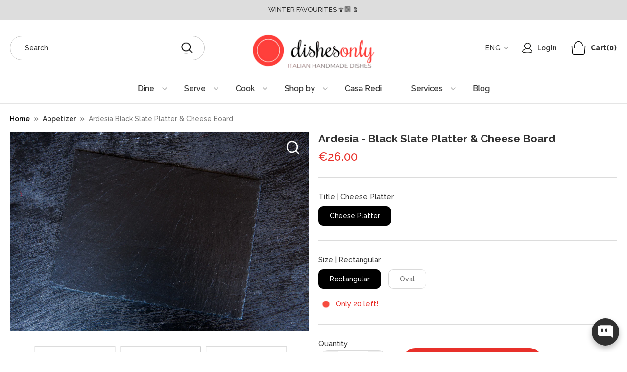

--- FILE ---
content_type: text/html; charset=utf-8
request_url: https://www.dishesonly.com/collections/aperitivo-dishware-and-serveware/products/ardesia-black-slate-platter-cheese-board
body_size: 40172
content:
<!doctype html>
<html class="no-js" lang="en">
  <head>
    <meta charset="utf-8">
    <meta name="viewport" content="width=device-width,initial-scale=1">

    <!-- Establish early connection to external domains -->
    <link rel="preconnect" href="https://cdn.shopify.com" crossorigin>
    <link rel="preconnect" href="https://fonts.shopify.com" crossorigin>
    <link rel="preconnect" href="https://monorail-edge.shopifysvc.com">
    <link rel="preconnect" href="//ajax.googleapis.com" crossorigin><!-- Preload onDomain stylesheets and script libraries -->
    <link rel="preload" href="//www.dishesonly.com/cdn/shop/t/43/assets/stylesheet.css?v=155154171440058225821735479854" as="style">
    <link rel="preload" as="font" href="//www.dishesonly.com/cdn/fonts/raleway/raleway_n4.2c76ddd103ff0f30b1230f13e160330ff8b2c68a.woff2" type="font/woff2" crossorigin>
    <link rel="preload" as="font" href="//www.dishesonly.com/cdn/fonts/raleway/raleway_n4.2c76ddd103ff0f30b1230f13e160330ff8b2c68a.woff2" type="font/woff2" crossorigin>
    <link rel="preload" as="font" href="//www.dishesonly.com/cdn/fonts/raleway/raleway_n8.414bf47683473018f38952f5206e7f36e4c969e2.woff2" type="font/woff2" crossorigin>
    <link rel="preload" href="//www.dishesonly.com/cdn/shop/t/43/assets/eventemitter3.min.js?v=27939738353326123541735479854" as="script">

    <link rel="shortcut icon" href="//www.dishesonly.com/cdn/shop/files/favicon-32x32.png?crop=center&height=32&v=1682348336&width=32" type="image/png">
    <link rel="canonical" href="https://www.dishesonly.com/products/ardesia-black-slate-platter-cheese-board">

    <title>
      Ardesia Black Slate Platter &amp; Cheese Board
      
      
       &ndash; DishesOnly
    </title>
    <meta name="description" content="Get inspired by slate: a contemporary tableware essential, incredibly multifunctional and durable, that adds glam to any social setting.">
    <link
      href="https://fonts.googleapis.com/css2?family=Raleway:ital,wght@0,100..900;1,100..900&display=swap"
      rel="stylesheet"
    >
    <link
      rel="stylesheet"
      href=" https://cdnjs.cloudflare.com/ajax/libs/slick-carousel/1.9.0/slick.min.css"
      crossorigin="anonymous"
      referrerpolicy="no-referrer"
    >

    <script
      src="https://cdnjs.cloudflare.com/ajax/libs/jquery/3.7.1/jquery.min.js"
      integrity="sha512-v2CJ7UaYy4JwqLDIrZUI/4hqeoQieOmAZNXBeQyjo21dadnwR+8ZaIJVT8EE2iyI61OV8e6M8PP2/4hpQINQ/g=="
      crossorigin="anonymous"
      referrerpolicy="no-referrer"
      defer
    ></script>

    <script
      src=" https://cdnjs.cloudflare.com/ajax/libs/slick-carousel/1.9.0/slick.min.js"
      crossorigin="anonymous"
      referrerpolicy="no-referrer"
      defer
    ></script>

    <link rel="preload" href="//www.dishesonly.com/cdn/shop/t/43/assets/theme.js?v=72957174171485768391735479854" as="script">

    
<meta property="og:image" content="http://www.dishesonly.com/cdn/shop/products/StudioSession-733copia.jpg?v=1653838742&width=1024">
  <meta property="og:image:secure_url" content="https://www.dishesonly.com/cdn/shop/products/StudioSession-733copia.jpg?v=1653838742&width=1024">
  <meta property="og:image:width" content="1024">
  <meta property="og:image:height" content="683">

<meta property="og:site_name" content="DishesOnly">



  <meta name="twitter:card" content="summary">


  <meta name="twitter:site" content="@">


  <meta name="twitter:title" content="Ardesia - Black Slate Platter &amp; Cheese Board">
  <meta name="twitter:description" content="
Handcut by: Just Slate
Color: Greyish Black  
Material: Slate  
Dimensions: 
Rectangular: 30 x 22 cm. 
Oval: 25 x 8 cm.
---
About the Product:
Ardesia, slate in Italian, is an A4-sized or oval platte">
  <meta name="twitter:image" content="https://www.dishesonly.com/cdn/shop/products/StudioSession-733copia.jpg?v=1653838742&width=1024">
  <meta name="twitter:image:width" content="480">
  <meta name="twitter:image:height" content="480">


    
 <script type="application/ld+json">
   {
     "@context": "https://schema.org",
     "@type": "Product",
     "id": "ardesia-black-slate-platter-cheese-board",
     "url": "https:\/\/www.dishesonly.com\/products\/ardesia-black-slate-platter-cheese-board",
     "image": "\/\/www.dishesonly.com\/cdn\/shop\/products\/StudioSession-733copia.jpg?v=1653838742",
     "name": "Ardesia - Black Slate Platter \u0026amp; Cheese Board",
     "brand": {
        "@type": "Brand",
        "name": "Just Slate"
      },
     "description": "\u003cmeta charset=\"utf-8\"\u003e\n\u003cp\u003e\u003cstrong\u003e\u003cstrong\u003eHandcut by: \u003c\/strong\u003e\u003c\/strong\u003eJust Slate\u003c\/p\u003e\n\u003cp\u003e\u003cspan\u003e\u003cstrong\u003eColor: \u003c\/strong\u003eGreyish Black  \u003cbr\u003e\u003c\/span\u003e\u003c\/p\u003e\n\u003cp\u003e\u003cstrong\u003eMaterial:\u003c\/strong\u003e Slate  \u003c\/p\u003e\n\u003cp\u003e\u003cstrong\u003eDimensions:\u003c\/strong\u003e \u003c\/p\u003e\n\u003cp\u003e\u003cspan style=\"line-height: 1.5;\"\u003eRectangular: 30 x 22 cm. \u003c\/span\u003e\u003c\/p\u003e\nOval: 25 x 8 cm.\n\u003cp\u003e---\u003c\/p\u003e\n\u003cp\u003e\u003cstrong\u003eAbout the Product:\u003c\/strong\u003e\u003c\/p\u003e\n\u003cp\u003e\u003cb\u003e\u003ci\u003eArdesia, slate\u003c\/i\u003e\u003c\/b\u003e\u003cb\u003e in Italian\u003c\/b\u003e\u003cb\u003e\u003ci\u003e,\u003c\/i\u003e\u003c\/b\u003e\u003cb\u003e is an A4-sized or oval platter \u0026amp; cheese board made by \u003c\/b\u003e\u003cb\u003e\u003ci\u003eJust Slate\u003c\/i\u003e\u003c\/b\u003e\u003cb\u003e, a UK-based company specialized in working only with the best-quality slate. \u003c\/b\u003e\u003c\/p\u003e\n\u003cp\u003eGet inspired by \u003ci\u003eArdesia\u003c\/i\u003e: a contemporary tableware essential, incredibly multifunctional and durable, that adds glam to any social setting. The hand cut “riven” edge and the authentic color of the slate create a natural and elegant tablescape.\u003c\/p\u003e\n\u003cp\u003eUse this slate platter to share food, serve appetizers, or as a cheese board or even as a dinner plate to celebrate your Fusion dishes.\u003c\/p\u003e\n\u003cp\u003ePair it with all sorts of side bowls: ceramic, porcelain, glass, copper, silver or wood. We suggest the\u003ca href=\"http:\/\/www.dishesonly.com\/collections\/potters-workshop\"\u003e \u003ci\u003ePotter’s\u003c\/i\u003e Workshop collection\u003c\/a\u003e for a visually stunning color contrast.\u003c\/p\u003e\n\u003cp\u003e\u003cstrong\u003eAbout the Collection:\u003c\/strong\u003e\u003c\/p\u003e\n\u003cp\u003e\u003cem\u003eA major trend in tabletop fashion, slate brings nature and style together in an unique and charming way. Based in the UK, Just Slate works with mines across the globe to produce the highest quality slate trays and placemats for your table. For increased functionality, each piece of slate is fitted with a cork bottom to ensure that there is no damage to furniture. \u003c\/em\u003e\u003c\/p\u003e\n\u003cp\u003e\u003cem\u003eMix and match brightly-colored dishes and bowls to create a fashionable table setting.\u003c\/em\u003e\u003c\/p\u003e\n\u003cp\u003e\u003cstrong\u003eCare Instructions:\u003c\/strong\u003e\u003c\/p\u003e\n\u003cul\u003e\n\u003cli\u003eDishwasher Safe\u003c\/li\u003e\n\u003cli\u003eDo not place in the oven or microwave\u003c\/li\u003e\n\u003c\/ul\u003e","sku": "JUS-ARD-PL","offers": [
        
        {
           "@type": "Offer",
           "price": "26.00",
           "priceCurrency": "EUR",
           "availability": "http://schema.org/InStock",
           "priceValidUntil": "2030-01-01",
           "url": "\/products\/ardesia-black-slate-platter-cheese-board"
         },
       
        {
           "@type": "Offer",
           "price": "20.00",
           "priceCurrency": "EUR",
           "availability": "http://schema.org/InStock",
           "priceValidUntil": "2030-01-01",
           "url": "\/products\/ardesia-black-slate-platter-cheese-board"
         }
       
     ]}
 </script>


    <style data-shopify>
:root {
    --main-family: Raleway;
    --main-weight: 400;
    --main-style: normal;
    --main-spacing: 0em;
    --nav-family: Raleway;
    --nav-weight: 400;
    --nav-style: normal;
    --nav-spacing: 0em;
    --heading-family: Raleway;
    --heading-weight: 800;
    --heading-style: 800;
    --heading-spacing: 0em;
    --button-spacing: 0.075em;

    --font-size: 18px;
    --h1-size: 32px;
    --h2-size: 28px;
    --h3-size: 26px;
    --nav-size: 18px;
    --supersize-h3: calc(26px * 2);
    --font-size-large: calc(18px + 2);
    --font-size-reset: 18px;

    --section-title-border: none;
    --heading-border-weight: 2px;

    --announcement-bar-background: #dddddd;
    --announcement-bar-text-color: #333333;
    --top-bar-links-active: #f64c3f;
    --top-bar-links-bg-active: #333333;
    --header-wrapper-background: #ffffff;
    --logo-color: ;
    --header-text-color: #333333;
    --navigation: #ffffff;
    --nav-color: #333333;
    --background: #ffffff;
    --text-color: #333333;
    --dotted-color: #bbbbbb;
    --sale-color: #f64c3f;
    --button-color: #f64c3f;
    --button-text: #ffffff;
    --button-hover: #f87970;
    --secondary-button-color: #333333;
    --secondary-button-text: #ffffff;
    --secondary-button-hover: #4d4d4d;
    --directional-background: rgba(0,0,0,0);
    --directional-color: #333333;
    --directional-hover-background: rgba(26, 26, 26, 0.0);
    --swatch-width: 40px;
    --swatch-height: 34px;
    --swatch-tooltip-left: -28px;
    --footer-background: #333333;
    --footer-text-color: #ffffff;
    --footer-border-color: 255, 255, 255;
    --cs1-color: #ffffff;
    --cs1-background: #f64c3f;
    --cs2-color: #333333;
    --cs2-background: #ffffff;
    --cs3-color: #333333;
    --cs3-background: #bbbbbb;
    --keyboard-focus: #f64c3f;
    --focus-border-style: dotted;
    --focus-border-weight: 1px;
    --section-padding: 60px;
    --grid-text-alignment: center;
    --posted-color: #666666;
    --article-title-color: #4d4d4d;
    --article-caption-color: ;
    --close-color: #b3b3b3;
    --text-color-darken-30: #000000;
    --thumbnail-outline-color: #999999;
    --select-arrow-bg: url(//www.dishesonly.com/cdn/shop/t/43/assets/select-arrow.png?v=13441454622103143781735479854);
    --free-shipping-bg: #ffdb00;
    --free-shipping-text: #000000;
    --color-filter-size: 26px;

    --error-msg-dark: #e81000;
    --error-msg-light: #ffeae8;
    --success-msg-dark: #007f5f;
    --success-msg-light: #e5fff8;

    --color-body-text: var(--text-color);
    --color-body: var(--background);
    --color-bg: var(--background);

    --star-active: rgb(51, 51, 51);
    --star-inactive: rgb(179, 179, 179);

    --section-rounding: 0px;
    --section-background: transparent;
    --section-overlay-color: 0, 0, 0;
    --section-overlay-opacity: 0;
    --section-button-size: 18px;
    --banner-title: #ffffff;

    --pulse-color: rgba(255, 177, 66, 1);
    --age-text-color: #262b2c;
    --age-bg-color: #faf4e8;
  }
  @media (max-width: 740px) {
    :root {
      --font-size: calc(18px - (18px * 0.15));
      --nav-size: calc(18px - (18px * 0.15));
      --h1-size: calc(32px - (32px * 0.15));
      --h2-size: calc(28px - (28px * 0.15));
      --h3-size: calc(26px - (26px * 0.15));
      --supersize-h3: calc(26px * 1.5);
    }
  }
</style>


    <link rel="stylesheet" href="//www.dishesonly.com/cdn/shop/t/43/assets/stylesheet.css?v=155154171440058225821735479854" type="text/css">
    <link href="//www.dishesonly.com/cdn/shop/t/43/assets/custom.css?v=30886632257819779411736335572" rel="stylesheet" type="text/css" media="all" />

    <style>
      @font-face {
  font-family: Raleway;
  font-weight: 400;
  font-style: normal;
  font-display: swap;
  src: url("//www.dishesonly.com/cdn/fonts/raleway/raleway_n4.2c76ddd103ff0f30b1230f13e160330ff8b2c68a.woff2") format("woff2"),
       url("//www.dishesonly.com/cdn/fonts/raleway/raleway_n4.c057757dddc39994ad5d9c9f58e7c2c2a72359a9.woff") format("woff");
}

      @font-face {
  font-family: Raleway;
  font-weight: 400;
  font-style: normal;
  font-display: swap;
  src: url("//www.dishesonly.com/cdn/fonts/raleway/raleway_n4.2c76ddd103ff0f30b1230f13e160330ff8b2c68a.woff2") format("woff2"),
       url("//www.dishesonly.com/cdn/fonts/raleway/raleway_n4.c057757dddc39994ad5d9c9f58e7c2c2a72359a9.woff") format("woff");
}

      @font-face {
  font-family: Raleway;
  font-weight: 800;
  font-style: normal;
  font-display: swap;
  src: url("//www.dishesonly.com/cdn/fonts/raleway/raleway_n8.414bf47683473018f38952f5206e7f36e4c969e2.woff2") format("woff2"),
       url("//www.dishesonly.com/cdn/fonts/raleway/raleway_n8.06917f4c455b3824730c8e78c66eed2c2ff65f04.woff") format("woff");
}

      @font-face {
  font-family: Raleway;
  font-weight: 700;
  font-style: normal;
  font-display: swap;
  src: url("//www.dishesonly.com/cdn/fonts/raleway/raleway_n7.740cf9e1e4566800071db82eeca3cca45f43ba63.woff2") format("woff2"),
       url("//www.dishesonly.com/cdn/fonts/raleway/raleway_n7.84943791ecde186400af8db54cf3b5b5e5049a8f.woff") format("woff");
}

      @font-face {
  font-family: Raleway;
  font-weight: 400;
  font-style: italic;
  font-display: swap;
  src: url("//www.dishesonly.com/cdn/fonts/raleway/raleway_i4.aaa73a72f55a5e60da3e9a082717e1ed8f22f0a2.woff2") format("woff2"),
       url("//www.dishesonly.com/cdn/fonts/raleway/raleway_i4.650670cc243082f8988ecc5576b6d613cfd5a8ee.woff") format("woff");
}

      @font-face {
  font-family: Raleway;
  font-weight: 700;
  font-style: italic;
  font-display: swap;
  src: url("//www.dishesonly.com/cdn/fonts/raleway/raleway_i7.6d68e3c55f3382a6b4f1173686f538d89ce56dbc.woff2") format("woff2"),
       url("//www.dishesonly.com/cdn/fonts/raleway/raleway_i7.ed82a5a5951418ec5b6b0a5010cb65216574b2bd.woff") format("woff");
}

    </style>

    <script>window.performance && window.performance.mark && window.performance.mark('shopify.content_for_header.start');</script><meta name="google-site-verification" content="sqTHQZci_eVEZNRfjUQOkMCd_ueS_15SrkBOmAWWxlE">
<meta name="facebook-domain-verification" content="l69ij1zv515oyzayhfaynrieljk9iy">
<meta name="facebook-domain-verification" content="phrrezbwzz25gd8663k2kveptq43hb">
<meta id="shopify-digital-wallet" name="shopify-digital-wallet" content="/2498745/digital_wallets/dialog">
<meta name="shopify-checkout-api-token" content="f7f0b17d89fe581938ea2bcc5435ff23">
<meta id="in-context-paypal-metadata" data-shop-id="2498745" data-venmo-supported="false" data-environment="production" data-locale="en_US" data-paypal-v4="true" data-currency="EUR">
<link rel="alternate" hreflang="x-default" href="https://www.dishesonly.com/products/ardesia-black-slate-platter-cheese-board">
<link rel="alternate" hreflang="en" href="https://www.dishesonly.com/products/ardesia-black-slate-platter-cheese-board">
<link rel="alternate" hreflang="it" href="https://www.dishesonly.com/it/products/ardesia-black-slate-platter-cheese-board">
<link rel="alternate" type="application/json+oembed" href="https://www.dishesonly.com/products/ardesia-black-slate-platter-cheese-board.oembed">
<script async="async" src="/checkouts/internal/preloads.js?locale=en-IT"></script>
<script id="apple-pay-shop-capabilities" type="application/json">{"shopId":2498745,"countryCode":"IT","currencyCode":"EUR","merchantCapabilities":["supports3DS"],"merchantId":"gid:\/\/shopify\/Shop\/2498745","merchantName":"DishesOnly","requiredBillingContactFields":["postalAddress","email","phone"],"requiredShippingContactFields":["postalAddress","email","phone"],"shippingType":"shipping","supportedNetworks":["visa","maestro","masterCard","amex"],"total":{"type":"pending","label":"DishesOnly","amount":"1.00"},"shopifyPaymentsEnabled":true,"supportsSubscriptions":true}</script>
<script id="shopify-features" type="application/json">{"accessToken":"f7f0b17d89fe581938ea2bcc5435ff23","betas":["rich-media-storefront-analytics"],"domain":"www.dishesonly.com","predictiveSearch":true,"shopId":2498745,"locale":"en"}</script>
<script>var Shopify = Shopify || {};
Shopify.shop = "dishesonly.myshopify.com";
Shopify.locale = "en";
Shopify.currency = {"active":"EUR","rate":"1.0"};
Shopify.country = "IT";
Shopify.theme = {"name":"winter | 2025 ","id":178399674715,"schema_name":"Vantage","schema_version":"10.2.2","theme_store_id":459,"role":"main"};
Shopify.theme.handle = "null";
Shopify.theme.style = {"id":null,"handle":null};
Shopify.cdnHost = "www.dishesonly.com/cdn";
Shopify.routes = Shopify.routes || {};
Shopify.routes.root = "/";</script>
<script type="module">!function(o){(o.Shopify=o.Shopify||{}).modules=!0}(window);</script>
<script>!function(o){function n(){var o=[];function n(){o.push(Array.prototype.slice.apply(arguments))}return n.q=o,n}var t=o.Shopify=o.Shopify||{};t.loadFeatures=n(),t.autoloadFeatures=n()}(window);</script>
<script id="shop-js-analytics" type="application/json">{"pageType":"product"}</script>
<script defer="defer" async type="module" src="//www.dishesonly.com/cdn/shopifycloud/shop-js/modules/v2/client.init-shop-cart-sync_C5BV16lS.en.esm.js"></script>
<script defer="defer" async type="module" src="//www.dishesonly.com/cdn/shopifycloud/shop-js/modules/v2/chunk.common_CygWptCX.esm.js"></script>
<script type="module">
  await import("//www.dishesonly.com/cdn/shopifycloud/shop-js/modules/v2/client.init-shop-cart-sync_C5BV16lS.en.esm.js");
await import("//www.dishesonly.com/cdn/shopifycloud/shop-js/modules/v2/chunk.common_CygWptCX.esm.js");

  window.Shopify.SignInWithShop?.initShopCartSync?.({"fedCMEnabled":true,"windoidEnabled":true});

</script>
<script>(function() {
  var isLoaded = false;
  function asyncLoad() {
    if (isLoaded) return;
    isLoaded = true;
    var urls = ["https:\/\/chimpstatic.com\/mcjs-connected\/js\/users\/d34c0d85369eddb24a74204de\/46748d68eb8b1249aef923c4a.js?shop=dishesonly.myshopify.com"];
    for (var i = 0; i < urls.length; i++) {
      var s = document.createElement('script');
      s.type = 'text/javascript';
      s.async = true;
      s.src = urls[i];
      var x = document.getElementsByTagName('script')[0];
      x.parentNode.insertBefore(s, x);
    }
  };
  if(window.attachEvent) {
    window.attachEvent('onload', asyncLoad);
  } else {
    window.addEventListener('load', asyncLoad, false);
  }
})();</script>
<script id="__st">var __st={"a":2498745,"offset":3600,"reqid":"5bbf0afc-8d87-4cf4-84f8-9900e8381a3f-1768777916","pageurl":"www.dishesonly.com\/collections\/aperitivo-dishware-and-serveware\/products\/ardesia-black-slate-platter-cheese-board","u":"1a2d18ad749d","p":"product","rtyp":"product","rid":366625569};</script>
<script>window.ShopifyPaypalV4VisibilityTracking = true;</script>
<script id="captcha-bootstrap">!function(){'use strict';const t='contact',e='account',n='new_comment',o=[[t,t],['blogs',n],['comments',n],[t,'customer']],c=[[e,'customer_login'],[e,'guest_login'],[e,'recover_customer_password'],[e,'create_customer']],r=t=>t.map((([t,e])=>`form[action*='/${t}']:not([data-nocaptcha='true']) input[name='form_type'][value='${e}']`)).join(','),a=t=>()=>t?[...document.querySelectorAll(t)].map((t=>t.form)):[];function s(){const t=[...o],e=r(t);return a(e)}const i='password',u='form_key',d=['recaptcha-v3-token','g-recaptcha-response','h-captcha-response',i],f=()=>{try{return window.sessionStorage}catch{return}},m='__shopify_v',_=t=>t.elements[u];function p(t,e,n=!1){try{const o=window.sessionStorage,c=JSON.parse(o.getItem(e)),{data:r}=function(t){const{data:e,action:n}=t;return t[m]||n?{data:e,action:n}:{data:t,action:n}}(c);for(const[e,n]of Object.entries(r))t.elements[e]&&(t.elements[e].value=n);n&&o.removeItem(e)}catch(o){console.error('form repopulation failed',{error:o})}}const l='form_type',E='cptcha';function T(t){t.dataset[E]=!0}const w=window,h=w.document,L='Shopify',v='ce_forms',y='captcha';let A=!1;((t,e)=>{const n=(g='f06e6c50-85a8-45c8-87d0-21a2b65856fe',I='https://cdn.shopify.com/shopifycloud/storefront-forms-hcaptcha/ce_storefront_forms_captcha_hcaptcha.v1.5.2.iife.js',D={infoText:'Protected by hCaptcha',privacyText:'Privacy',termsText:'Terms'},(t,e,n)=>{const o=w[L][v],c=o.bindForm;if(c)return c(t,g,e,D).then(n);var r;o.q.push([[t,g,e,D],n]),r=I,A||(h.body.append(Object.assign(h.createElement('script'),{id:'captcha-provider',async:!0,src:r})),A=!0)});var g,I,D;w[L]=w[L]||{},w[L][v]=w[L][v]||{},w[L][v].q=[],w[L][y]=w[L][y]||{},w[L][y].protect=function(t,e){n(t,void 0,e),T(t)},Object.freeze(w[L][y]),function(t,e,n,w,h,L){const[v,y,A,g]=function(t,e,n){const i=e?o:[],u=t?c:[],d=[...i,...u],f=r(d),m=r(i),_=r(d.filter((([t,e])=>n.includes(e))));return[a(f),a(m),a(_),s()]}(w,h,L),I=t=>{const e=t.target;return e instanceof HTMLFormElement?e:e&&e.form},D=t=>v().includes(t);t.addEventListener('submit',(t=>{const e=I(t);if(!e)return;const n=D(e)&&!e.dataset.hcaptchaBound&&!e.dataset.recaptchaBound,o=_(e),c=g().includes(e)&&(!o||!o.value);(n||c)&&t.preventDefault(),c&&!n&&(function(t){try{if(!f())return;!function(t){const e=f();if(!e)return;const n=_(t);if(!n)return;const o=n.value;o&&e.removeItem(o)}(t);const e=Array.from(Array(32),(()=>Math.random().toString(36)[2])).join('');!function(t,e){_(t)||t.append(Object.assign(document.createElement('input'),{type:'hidden',name:u})),t.elements[u].value=e}(t,e),function(t,e){const n=f();if(!n)return;const o=[...t.querySelectorAll(`input[type='${i}']`)].map((({name:t})=>t)),c=[...d,...o],r={};for(const[a,s]of new FormData(t).entries())c.includes(a)||(r[a]=s);n.setItem(e,JSON.stringify({[m]:1,action:t.action,data:r}))}(t,e)}catch(e){console.error('failed to persist form',e)}}(e),e.submit())}));const S=(t,e)=>{t&&!t.dataset[E]&&(n(t,e.some((e=>e===t))),T(t))};for(const o of['focusin','change'])t.addEventListener(o,(t=>{const e=I(t);D(e)&&S(e,y())}));const B=e.get('form_key'),M=e.get(l),P=B&&M;t.addEventListener('DOMContentLoaded',(()=>{const t=y();if(P)for(const e of t)e.elements[l].value===M&&p(e,B);[...new Set([...A(),...v().filter((t=>'true'===t.dataset.shopifyCaptcha))])].forEach((e=>S(e,t)))}))}(h,new URLSearchParams(w.location.search),n,t,e,['guest_login'])})(!0,!0)}();</script>
<script integrity="sha256-4kQ18oKyAcykRKYeNunJcIwy7WH5gtpwJnB7kiuLZ1E=" data-source-attribution="shopify.loadfeatures" defer="defer" src="//www.dishesonly.com/cdn/shopifycloud/storefront/assets/storefront/load_feature-a0a9edcb.js" crossorigin="anonymous"></script>
<script data-source-attribution="shopify.dynamic_checkout.dynamic.init">var Shopify=Shopify||{};Shopify.PaymentButton=Shopify.PaymentButton||{isStorefrontPortableWallets:!0,init:function(){window.Shopify.PaymentButton.init=function(){};var t=document.createElement("script");t.src="https://www.dishesonly.com/cdn/shopifycloud/portable-wallets/latest/portable-wallets.en.js",t.type="module",document.head.appendChild(t)}};
</script>
<script data-source-attribution="shopify.dynamic_checkout.buyer_consent">
  function portableWalletsHideBuyerConsent(e){var t=document.getElementById("shopify-buyer-consent"),n=document.getElementById("shopify-subscription-policy-button");t&&n&&(t.classList.add("hidden"),t.setAttribute("aria-hidden","true"),n.removeEventListener("click",e))}function portableWalletsShowBuyerConsent(e){var t=document.getElementById("shopify-buyer-consent"),n=document.getElementById("shopify-subscription-policy-button");t&&n&&(t.classList.remove("hidden"),t.removeAttribute("aria-hidden"),n.addEventListener("click",e))}window.Shopify?.PaymentButton&&(window.Shopify.PaymentButton.hideBuyerConsent=portableWalletsHideBuyerConsent,window.Shopify.PaymentButton.showBuyerConsent=portableWalletsShowBuyerConsent);
</script>
<script data-source-attribution="shopify.dynamic_checkout.cart.bootstrap">document.addEventListener("DOMContentLoaded",(function(){function t(){return document.querySelector("shopify-accelerated-checkout-cart, shopify-accelerated-checkout")}if(t())Shopify.PaymentButton.init();else{new MutationObserver((function(e,n){t()&&(Shopify.PaymentButton.init(),n.disconnect())})).observe(document.body,{childList:!0,subtree:!0})}}));
</script>
<script id='scb4127' type='text/javascript' async='' src='https://www.dishesonly.com/cdn/shopifycloud/privacy-banner/storefront-banner.js'></script><link id="shopify-accelerated-checkout-styles" rel="stylesheet" media="screen" href="https://www.dishesonly.com/cdn/shopifycloud/portable-wallets/latest/accelerated-checkout-backwards-compat.css" crossorigin="anonymous">
<style id="shopify-accelerated-checkout-cart">
        #shopify-buyer-consent {
  margin-top: 1em;
  display: inline-block;
  width: 100%;
}

#shopify-buyer-consent.hidden {
  display: none;
}

#shopify-subscription-policy-button {
  background: none;
  border: none;
  padding: 0;
  text-decoration: underline;
  font-size: inherit;
  cursor: pointer;
}

#shopify-subscription-policy-button::before {
  box-shadow: none;
}

      </style>

<script>window.performance && window.performance.mark && window.performance.mark('shopify.content_for_header.end');</script>

    
  

<!-- BEGIN app block: shopify://apps/oxi-social-login/blocks/social-login-embed/24ad60bc-8f09-42fa-807e-e5eda0fdae17 -->


<script>
    
        var vt = '1729495856';
    
        var oxi_data_scheme = 'light';
        if (document.querySelector('html').hasAttribute('data-scheme')) {
            oxi_data_scheme = document.querySelector('html').getAttribute('data-scheme');
        }
    function wfete(selector) {
    return new Promise(resolve => {
    if (document.querySelector(selector)) {
      return resolve(document.querySelector(selector));
    }

    const observer = new MutationObserver(() => {
      if (document.querySelector(selector)) {
        resolve(document.querySelector(selector));
        observer.disconnect();
      }
    });

    observer.observe(document.body, {
      subtree: true,
      childList: true,
    });
    });
  }
  async function oxi_init() {
    const data = await getOConfig();
  }
  function getOConfig() {
    var script = document.createElement('script');
    script.src = '//social-login.oxiapps.com/init.json?shop=dishesonly.myshopify.com&vt='+vt+'&callback=jQuery111004090950169811405_1543664809199';
    script.setAttribute('rel','nofollow');
    document.head.appendChild(script);
  }
  function jQuery111004090950169811405_1543664809199(p) {
        var shop_locale = "";
        if (typeof Shopify !== 'undefined' && typeof Shopify.locale !== 'undefined') {
            shop_locale = "&locale="+Shopify.locale;
    }
    if (p.m == "1") {
      if (typeof oxi_initialized === 'undefined') {
        var oxi_initialized = true;
        //vt = parseInt(p.v);
        vt = parseInt(vt);

                var elem = document.createElement("link");
                elem.setAttribute("type", "text/css");
                elem.setAttribute("rel", "stylesheet");
                elem.setAttribute("href", "https://cdn.shopify.com/extensions/019a9bbf-e6d9-7768-bf83-c108720b519c/embedded-social-login-54/assets/remodal.css");
                document.getElementsByTagName("head")[0].appendChild(elem);


        var newScript = document.createElement('script');
        newScript.type = 'text/javascript';
        newScript.src = 'https://cdn.shopify.com/extensions/019a9bbf-e6d9-7768-bf83-c108720b519c/embedded-social-login-54/assets/osl.min.js';
        document.getElementsByTagName('head')[0].appendChild(newScript);
      }
    } else {
      const intervalID = setInterval(() => {
        if (document.querySelector('body')) {
            clearInterval(intervalID);

            opa = ['form[action*="account/login"]', 'form[action$="account"]'];
            opa.forEach(e => {
                wfete(e).then(element => {
                    if (typeof oxi_initialized === 'undefined') {
                        var oxi_initialized = true;
                        console.log("Oxi Social Login Initialized");
                        if (p.i == 'y') {
                            var list = document.querySelectorAll(e);
                            var oxi_list_length = 0;
                            if (list.length > 0) {
                                //oxi_list_length = 3;
                                oxi_list_length = list.length;
                            }
                            for(var osli1 = 0; osli1 < oxi_list_length; osli1++) {
                                if (list[osli1].querySelector('[value="guest_login"]')) {
                                } else {
                                if ( list[osli1].querySelectorAll('.oxi-social-login').length <= 0 && list[osli1].querySelectorAll('.oxi_social_wrapper').length <= 0 ) {
                                    var osl_checkout_url = '';
                                    if (list[osli1].querySelector('[name="checkout_url"]') !== null) {
                                        osl_checkout_url = '&osl_checkout_url='+list[osli1].querySelector('[name="checkout_url"]').value;
                                    }
                                    osl_checkout_url = osl_checkout_url.replace(/<[^>]*>/g, '').trim();
                                    list[osli1].insertAdjacentHTML(p.p, '<div class="oxi_social_wrapper" style="'+p.c+'"><iframe id="social_login_frame" class="social_login_frame" title="Social Login" src="https://social-login.oxiapps.com/widget?site='+p.s+'&vt='+vt+shop_locale+osl_checkout_url+'&scheme='+oxi_data_scheme+'" style="width:100%;max-width:100%;padding-top:0px;margin-bottom:5px;border:0px;height:'+p.h+'px;" scrolling=no></iframe></div>');
                                }
                                }
                            }
                        }
                    }
                });
            });

            wfete('#oxi-social-login').then(element => {
                document.getElementById('oxi-social-login').innerHTML="<iframe id='social_login_frame' class='social_login_frame' title='Social Login' src='https://social-login.oxiapps.com/widget?site="+p.s+"&vt="+vt+shop_locale+"&scheme="+oxi_data_scheme+"' style='width:100%;max-width:100%;padding-top:0px;margin-bottom:5px;border:0px;height:"+p.h+"px;' scrolling=no></iframe>";
            });
            wfete('.oxi-social-login').then(element => {
                var oxi_elms = document.querySelectorAll(".oxi-social-login");
                oxi_elms.forEach((oxi_elm) => {
                            oxi_elm.innerHTML="<iframe id='social_login_frame' class='social_login_frame' title='Social Login' src='https://social-login.oxiapps.com/widget?site="+p.s+"&vt="+vt+shop_locale+"&scheme="+oxi_data_scheme+"' style='width:100%;max-width:100%;padding-top:0px;margin-bottom:5px;border:0px;height:"+p.h+"px;' scrolling=no></iframe>";
                });
            });
        }
      }, 100);
    }

    var o_resized = false;
    var oxi_response = function(event) {
      if (event.origin+'/'=="https://social-login.oxiapps.com/") {
                if (event.data.action == "loaded") {
                    event.source.postMessage({
                        action:'getParentUrl',parentUrl: window.location.href+''
                    },"*");
                }

        var message = event.data+'';
        var key = message.split(':')[0];
        var value = message.split(':')[1];
        if (key=="height") {
          var oxi_iframe = document.getElementById('social_login_frame');
          if (oxi_iframe && !o_resized) {
            o_resized = true;
            oxi_iframe.style.height = value + "px";
          }
        }
      }
    };
    if (window.addEventListener) {
      window.addEventListener('message', oxi_response, false);
    } else {
      window.attachEvent("onmessage", oxi_response);
    }
  }
  oxi_init();
</script>


<!-- END app block --><!-- BEGIN app block: shopify://apps/pagefly-page-builder/blocks/app-embed/83e179f7-59a0-4589-8c66-c0dddf959200 -->

<!-- BEGIN app snippet: pagefly-cro-ab-testing-main -->







<script>
  ;(function () {
    const url = new URL(window.location)
    const viewParam = url.searchParams.get('view')
    if (viewParam && viewParam.includes('variant-pf-')) {
      url.searchParams.set('pf_v', viewParam)
      url.searchParams.delete('view')
      window.history.replaceState({}, '', url)
    }
  })()
</script>



<script type='module'>
  
  window.PAGEFLY_CRO = window.PAGEFLY_CRO || {}

  window.PAGEFLY_CRO['data_debug'] = {
    original_template_suffix: "all_products",
    allow_ab_test: false,
    ab_test_start_time: 0,
    ab_test_end_time: 0,
    today_date_time: 1768777916000,
  }
  window.PAGEFLY_CRO['GA4'] = { enabled: false}
</script>

<!-- END app snippet -->








  <script src='https://cdn.shopify.com/extensions/019bb4f9-aed6-78a3-be91-e9d44663e6bf/pagefly-page-builder-215/assets/pagefly-helper.js' defer='defer'></script>

  <script src='https://cdn.shopify.com/extensions/019bb4f9-aed6-78a3-be91-e9d44663e6bf/pagefly-page-builder-215/assets/pagefly-general-helper.js' defer='defer'></script>

  <script src='https://cdn.shopify.com/extensions/019bb4f9-aed6-78a3-be91-e9d44663e6bf/pagefly-page-builder-215/assets/pagefly-snap-slider.js' defer='defer'></script>

  <script src='https://cdn.shopify.com/extensions/019bb4f9-aed6-78a3-be91-e9d44663e6bf/pagefly-page-builder-215/assets/pagefly-slideshow-v3.js' defer='defer'></script>

  <script src='https://cdn.shopify.com/extensions/019bb4f9-aed6-78a3-be91-e9d44663e6bf/pagefly-page-builder-215/assets/pagefly-slideshow-v4.js' defer='defer'></script>

  <script src='https://cdn.shopify.com/extensions/019bb4f9-aed6-78a3-be91-e9d44663e6bf/pagefly-page-builder-215/assets/pagefly-glider.js' defer='defer'></script>

  <script src='https://cdn.shopify.com/extensions/019bb4f9-aed6-78a3-be91-e9d44663e6bf/pagefly-page-builder-215/assets/pagefly-slideshow-v1-v2.js' defer='defer'></script>

  <script src='https://cdn.shopify.com/extensions/019bb4f9-aed6-78a3-be91-e9d44663e6bf/pagefly-page-builder-215/assets/pagefly-product-media.js' defer='defer'></script>

  <script src='https://cdn.shopify.com/extensions/019bb4f9-aed6-78a3-be91-e9d44663e6bf/pagefly-page-builder-215/assets/pagefly-product.js' defer='defer'></script>


<script id='pagefly-helper-data' type='application/json'>
  {
    "page_optimization": {
      "assets_prefetching": false
    },
    "elements_asset_mapper": {
      "Accordion": "https://cdn.shopify.com/extensions/019bb4f9-aed6-78a3-be91-e9d44663e6bf/pagefly-page-builder-215/assets/pagefly-accordion.js",
      "Accordion3": "https://cdn.shopify.com/extensions/019bb4f9-aed6-78a3-be91-e9d44663e6bf/pagefly-page-builder-215/assets/pagefly-accordion3.js",
      "CountDown": "https://cdn.shopify.com/extensions/019bb4f9-aed6-78a3-be91-e9d44663e6bf/pagefly-page-builder-215/assets/pagefly-countdown.js",
      "GMap1": "https://cdn.shopify.com/extensions/019bb4f9-aed6-78a3-be91-e9d44663e6bf/pagefly-page-builder-215/assets/pagefly-gmap.js",
      "GMap2": "https://cdn.shopify.com/extensions/019bb4f9-aed6-78a3-be91-e9d44663e6bf/pagefly-page-builder-215/assets/pagefly-gmap.js",
      "GMapBasicV2": "https://cdn.shopify.com/extensions/019bb4f9-aed6-78a3-be91-e9d44663e6bf/pagefly-page-builder-215/assets/pagefly-gmap.js",
      "GMapAdvancedV2": "https://cdn.shopify.com/extensions/019bb4f9-aed6-78a3-be91-e9d44663e6bf/pagefly-page-builder-215/assets/pagefly-gmap.js",
      "HTML.Video": "https://cdn.shopify.com/extensions/019bb4f9-aed6-78a3-be91-e9d44663e6bf/pagefly-page-builder-215/assets/pagefly-htmlvideo.js",
      "HTML.Video2": "https://cdn.shopify.com/extensions/019bb4f9-aed6-78a3-be91-e9d44663e6bf/pagefly-page-builder-215/assets/pagefly-htmlvideo2.js",
      "HTML.Video3": "https://cdn.shopify.com/extensions/019bb4f9-aed6-78a3-be91-e9d44663e6bf/pagefly-page-builder-215/assets/pagefly-htmlvideo2.js",
      "BackgroundVideo": "https://cdn.shopify.com/extensions/019bb4f9-aed6-78a3-be91-e9d44663e6bf/pagefly-page-builder-215/assets/pagefly-htmlvideo2.js",
      "Instagram": "https://cdn.shopify.com/extensions/019bb4f9-aed6-78a3-be91-e9d44663e6bf/pagefly-page-builder-215/assets/pagefly-instagram.js",
      "Instagram2": "https://cdn.shopify.com/extensions/019bb4f9-aed6-78a3-be91-e9d44663e6bf/pagefly-page-builder-215/assets/pagefly-instagram.js",
      "Insta3": "https://cdn.shopify.com/extensions/019bb4f9-aed6-78a3-be91-e9d44663e6bf/pagefly-page-builder-215/assets/pagefly-instagram3.js",
      "Tabs": "https://cdn.shopify.com/extensions/019bb4f9-aed6-78a3-be91-e9d44663e6bf/pagefly-page-builder-215/assets/pagefly-tab.js",
      "Tabs3": "https://cdn.shopify.com/extensions/019bb4f9-aed6-78a3-be91-e9d44663e6bf/pagefly-page-builder-215/assets/pagefly-tab3.js",
      "ProductBox": "https://cdn.shopify.com/extensions/019bb4f9-aed6-78a3-be91-e9d44663e6bf/pagefly-page-builder-215/assets/pagefly-cart.js",
      "FBPageBox2": "https://cdn.shopify.com/extensions/019bb4f9-aed6-78a3-be91-e9d44663e6bf/pagefly-page-builder-215/assets/pagefly-facebook.js",
      "FBLikeButton2": "https://cdn.shopify.com/extensions/019bb4f9-aed6-78a3-be91-e9d44663e6bf/pagefly-page-builder-215/assets/pagefly-facebook.js",
      "TwitterFeed2": "https://cdn.shopify.com/extensions/019bb4f9-aed6-78a3-be91-e9d44663e6bf/pagefly-page-builder-215/assets/pagefly-twitter.js",
      "Paragraph4": "https://cdn.shopify.com/extensions/019bb4f9-aed6-78a3-be91-e9d44663e6bf/pagefly-page-builder-215/assets/pagefly-paragraph4.js",

      "AliReviews": "https://cdn.shopify.com/extensions/019bb4f9-aed6-78a3-be91-e9d44663e6bf/pagefly-page-builder-215/assets/pagefly-3rd-elements.js",
      "BackInStock": "https://cdn.shopify.com/extensions/019bb4f9-aed6-78a3-be91-e9d44663e6bf/pagefly-page-builder-215/assets/pagefly-3rd-elements.js",
      "GloboBackInStock": "https://cdn.shopify.com/extensions/019bb4f9-aed6-78a3-be91-e9d44663e6bf/pagefly-page-builder-215/assets/pagefly-3rd-elements.js",
      "GrowaveWishlist": "https://cdn.shopify.com/extensions/019bb4f9-aed6-78a3-be91-e9d44663e6bf/pagefly-page-builder-215/assets/pagefly-3rd-elements.js",
      "InfiniteOptionsShopPad": "https://cdn.shopify.com/extensions/019bb4f9-aed6-78a3-be91-e9d44663e6bf/pagefly-page-builder-215/assets/pagefly-3rd-elements.js",
      "InkybayProductPersonalizer": "https://cdn.shopify.com/extensions/019bb4f9-aed6-78a3-be91-e9d44663e6bf/pagefly-page-builder-215/assets/pagefly-3rd-elements.js",
      "LimeSpot": "https://cdn.shopify.com/extensions/019bb4f9-aed6-78a3-be91-e9d44663e6bf/pagefly-page-builder-215/assets/pagefly-3rd-elements.js",
      "Loox": "https://cdn.shopify.com/extensions/019bb4f9-aed6-78a3-be91-e9d44663e6bf/pagefly-page-builder-215/assets/pagefly-3rd-elements.js",
      "Opinew": "https://cdn.shopify.com/extensions/019bb4f9-aed6-78a3-be91-e9d44663e6bf/pagefly-page-builder-215/assets/pagefly-3rd-elements.js",
      "Powr": "https://cdn.shopify.com/extensions/019bb4f9-aed6-78a3-be91-e9d44663e6bf/pagefly-page-builder-215/assets/pagefly-3rd-elements.js",
      "ProductReviews": "https://cdn.shopify.com/extensions/019bb4f9-aed6-78a3-be91-e9d44663e6bf/pagefly-page-builder-215/assets/pagefly-3rd-elements.js",
      "PushOwl": "https://cdn.shopify.com/extensions/019bb4f9-aed6-78a3-be91-e9d44663e6bf/pagefly-page-builder-215/assets/pagefly-3rd-elements.js",
      "ReCharge": "https://cdn.shopify.com/extensions/019bb4f9-aed6-78a3-be91-e9d44663e6bf/pagefly-page-builder-215/assets/pagefly-3rd-elements.js",
      "Rivyo": "https://cdn.shopify.com/extensions/019bb4f9-aed6-78a3-be91-e9d44663e6bf/pagefly-page-builder-215/assets/pagefly-3rd-elements.js",
      "TrackingMore": "https://cdn.shopify.com/extensions/019bb4f9-aed6-78a3-be91-e9d44663e6bf/pagefly-page-builder-215/assets/pagefly-3rd-elements.js",
      "Vitals": "https://cdn.shopify.com/extensions/019bb4f9-aed6-78a3-be91-e9d44663e6bf/pagefly-page-builder-215/assets/pagefly-3rd-elements.js",
      "Wiser": "https://cdn.shopify.com/extensions/019bb4f9-aed6-78a3-be91-e9d44663e6bf/pagefly-page-builder-215/assets/pagefly-3rd-elements.js"
    },
    "custom_elements_mapper": {
      "pf-click-action-element": "https://cdn.shopify.com/extensions/019bb4f9-aed6-78a3-be91-e9d44663e6bf/pagefly-page-builder-215/assets/pagefly-click-action-element.js",
      "pf-dialog-element": "https://cdn.shopify.com/extensions/019bb4f9-aed6-78a3-be91-e9d44663e6bf/pagefly-page-builder-215/assets/pagefly-dialog-element.js"
    }
  }
</script>


<!-- END app block --><script src="https://cdn.shopify.com/extensions/019bb19b-97cd-7cb8-a12e-d866b0ee3716/avada-app-147/assets/chatty.js" type="text/javascript" defer="defer"></script>
<link href="https://monorail-edge.shopifysvc.com" rel="dns-prefetch">
<script>(function(){if ("sendBeacon" in navigator && "performance" in window) {try {var session_token_from_headers = performance.getEntriesByType('navigation')[0].serverTiming.find(x => x.name == '_s').description;} catch {var session_token_from_headers = undefined;}var session_cookie_matches = document.cookie.match(/_shopify_s=([^;]*)/);var session_token_from_cookie = session_cookie_matches && session_cookie_matches.length === 2 ? session_cookie_matches[1] : "";var session_token = session_token_from_headers || session_token_from_cookie || "";function handle_abandonment_event(e) {var entries = performance.getEntries().filter(function(entry) {return /monorail-edge.shopifysvc.com/.test(entry.name);});if (!window.abandonment_tracked && entries.length === 0) {window.abandonment_tracked = true;var currentMs = Date.now();var navigation_start = performance.timing.navigationStart;var payload = {shop_id: 2498745,url: window.location.href,navigation_start,duration: currentMs - navigation_start,session_token,page_type: "product"};window.navigator.sendBeacon("https://monorail-edge.shopifysvc.com/v1/produce", JSON.stringify({schema_id: "online_store_buyer_site_abandonment/1.1",payload: payload,metadata: {event_created_at_ms: currentMs,event_sent_at_ms: currentMs}}));}}window.addEventListener('pagehide', handle_abandonment_event);}}());</script>
<script id="web-pixels-manager-setup">(function e(e,d,r,n,o){if(void 0===o&&(o={}),!Boolean(null===(a=null===(i=window.Shopify)||void 0===i?void 0:i.analytics)||void 0===a?void 0:a.replayQueue)){var i,a;window.Shopify=window.Shopify||{};var t=window.Shopify;t.analytics=t.analytics||{};var s=t.analytics;s.replayQueue=[],s.publish=function(e,d,r){return s.replayQueue.push([e,d,r]),!0};try{self.performance.mark("wpm:start")}catch(e){}var l=function(){var e={modern:/Edge?\/(1{2}[4-9]|1[2-9]\d|[2-9]\d{2}|\d{4,})\.\d+(\.\d+|)|Firefox\/(1{2}[4-9]|1[2-9]\d|[2-9]\d{2}|\d{4,})\.\d+(\.\d+|)|Chrom(ium|e)\/(9{2}|\d{3,})\.\d+(\.\d+|)|(Maci|X1{2}).+ Version\/(15\.\d+|(1[6-9]|[2-9]\d|\d{3,})\.\d+)([,.]\d+|)( \(\w+\)|)( Mobile\/\w+|) Safari\/|Chrome.+OPR\/(9{2}|\d{3,})\.\d+\.\d+|(CPU[ +]OS|iPhone[ +]OS|CPU[ +]iPhone|CPU IPhone OS|CPU iPad OS)[ +]+(15[._]\d+|(1[6-9]|[2-9]\d|\d{3,})[._]\d+)([._]\d+|)|Android:?[ /-](13[3-9]|1[4-9]\d|[2-9]\d{2}|\d{4,})(\.\d+|)(\.\d+|)|Android.+Firefox\/(13[5-9]|1[4-9]\d|[2-9]\d{2}|\d{4,})\.\d+(\.\d+|)|Android.+Chrom(ium|e)\/(13[3-9]|1[4-9]\d|[2-9]\d{2}|\d{4,})\.\d+(\.\d+|)|SamsungBrowser\/([2-9]\d|\d{3,})\.\d+/,legacy:/Edge?\/(1[6-9]|[2-9]\d|\d{3,})\.\d+(\.\d+|)|Firefox\/(5[4-9]|[6-9]\d|\d{3,})\.\d+(\.\d+|)|Chrom(ium|e)\/(5[1-9]|[6-9]\d|\d{3,})\.\d+(\.\d+|)([\d.]+$|.*Safari\/(?![\d.]+ Edge\/[\d.]+$))|(Maci|X1{2}).+ Version\/(10\.\d+|(1[1-9]|[2-9]\d|\d{3,})\.\d+)([,.]\d+|)( \(\w+\)|)( Mobile\/\w+|) Safari\/|Chrome.+OPR\/(3[89]|[4-9]\d|\d{3,})\.\d+\.\d+|(CPU[ +]OS|iPhone[ +]OS|CPU[ +]iPhone|CPU IPhone OS|CPU iPad OS)[ +]+(10[._]\d+|(1[1-9]|[2-9]\d|\d{3,})[._]\d+)([._]\d+|)|Android:?[ /-](13[3-9]|1[4-9]\d|[2-9]\d{2}|\d{4,})(\.\d+|)(\.\d+|)|Mobile Safari.+OPR\/([89]\d|\d{3,})\.\d+\.\d+|Android.+Firefox\/(13[5-9]|1[4-9]\d|[2-9]\d{2}|\d{4,})\.\d+(\.\d+|)|Android.+Chrom(ium|e)\/(13[3-9]|1[4-9]\d|[2-9]\d{2}|\d{4,})\.\d+(\.\d+|)|Android.+(UC? ?Browser|UCWEB|U3)[ /]?(15\.([5-9]|\d{2,})|(1[6-9]|[2-9]\d|\d{3,})\.\d+)\.\d+|SamsungBrowser\/(5\.\d+|([6-9]|\d{2,})\.\d+)|Android.+MQ{2}Browser\/(14(\.(9|\d{2,})|)|(1[5-9]|[2-9]\d|\d{3,})(\.\d+|))(\.\d+|)|K[Aa][Ii]OS\/(3\.\d+|([4-9]|\d{2,})\.\d+)(\.\d+|)/},d=e.modern,r=e.legacy,n=navigator.userAgent;return n.match(d)?"modern":n.match(r)?"legacy":"unknown"}(),u="modern"===l?"modern":"legacy",c=(null!=n?n:{modern:"",legacy:""})[u],f=function(e){return[e.baseUrl,"/wpm","/b",e.hashVersion,"modern"===e.buildTarget?"m":"l",".js"].join("")}({baseUrl:d,hashVersion:r,buildTarget:u}),m=function(e){var d=e.version,r=e.bundleTarget,n=e.surface,o=e.pageUrl,i=e.monorailEndpoint;return{emit:function(e){var a=e.status,t=e.errorMsg,s=(new Date).getTime(),l=JSON.stringify({metadata:{event_sent_at_ms:s},events:[{schema_id:"web_pixels_manager_load/3.1",payload:{version:d,bundle_target:r,page_url:o,status:a,surface:n,error_msg:t},metadata:{event_created_at_ms:s}}]});if(!i)return console&&console.warn&&console.warn("[Web Pixels Manager] No Monorail endpoint provided, skipping logging."),!1;try{return self.navigator.sendBeacon.bind(self.navigator)(i,l)}catch(e){}var u=new XMLHttpRequest;try{return u.open("POST",i,!0),u.setRequestHeader("Content-Type","text/plain"),u.send(l),!0}catch(e){return console&&console.warn&&console.warn("[Web Pixels Manager] Got an unhandled error while logging to Monorail."),!1}}}}({version:r,bundleTarget:l,surface:e.surface,pageUrl:self.location.href,monorailEndpoint:e.monorailEndpoint});try{o.browserTarget=l,function(e){var d=e.src,r=e.async,n=void 0===r||r,o=e.onload,i=e.onerror,a=e.sri,t=e.scriptDataAttributes,s=void 0===t?{}:t,l=document.createElement("script"),u=document.querySelector("head"),c=document.querySelector("body");if(l.async=n,l.src=d,a&&(l.integrity=a,l.crossOrigin="anonymous"),s)for(var f in s)if(Object.prototype.hasOwnProperty.call(s,f))try{l.dataset[f]=s[f]}catch(e){}if(o&&l.addEventListener("load",o),i&&l.addEventListener("error",i),u)u.appendChild(l);else{if(!c)throw new Error("Did not find a head or body element to append the script");c.appendChild(l)}}({src:f,async:!0,onload:function(){if(!function(){var e,d;return Boolean(null===(d=null===(e=window.Shopify)||void 0===e?void 0:e.analytics)||void 0===d?void 0:d.initialized)}()){var d=window.webPixelsManager.init(e)||void 0;if(d){var r=window.Shopify.analytics;r.replayQueue.forEach((function(e){var r=e[0],n=e[1],o=e[2];d.publishCustomEvent(r,n,o)})),r.replayQueue=[],r.publish=d.publishCustomEvent,r.visitor=d.visitor,r.initialized=!0}}},onerror:function(){return m.emit({status:"failed",errorMsg:"".concat(f," has failed to load")})},sri:function(e){var d=/^sha384-[A-Za-z0-9+/=]+$/;return"string"==typeof e&&d.test(e)}(c)?c:"",scriptDataAttributes:o}),m.emit({status:"loading"})}catch(e){m.emit({status:"failed",errorMsg:(null==e?void 0:e.message)||"Unknown error"})}}})({shopId: 2498745,storefrontBaseUrl: "https://www.dishesonly.com",extensionsBaseUrl: "https://extensions.shopifycdn.com/cdn/shopifycloud/web-pixels-manager",monorailEndpoint: "https://monorail-edge.shopifysvc.com/unstable/produce_batch",surface: "storefront-renderer",enabledBetaFlags: ["2dca8a86"],webPixelsConfigList: [{"id":"3623321947","configuration":"{\"accountID\":\"dishesonly.myshopify.com\"}","eventPayloadVersion":"v1","runtimeContext":"STRICT","scriptVersion":"2f16da2ef82a8e40062b4d8fb7fe4d76","type":"APP","apiClientId":206640250881,"privacyPurposes":[],"dataSharingAdjustments":{"protectedCustomerApprovalScopes":["read_customer_email","read_customer_name","read_customer_personal_data"]}},{"id":"2257879387","configuration":"{\"shopId\":\"c5qEGgkbuIPLyHAdJLa6\",\"description\":\"Chatty conversion tracking pixel\"}","eventPayloadVersion":"v1","runtimeContext":"STRICT","scriptVersion":"13ac37025cff8583d58d6f1e51d29e4b","type":"APP","apiClientId":6641085,"privacyPurposes":["ANALYTICS"],"dataSharingAdjustments":{"protectedCustomerApprovalScopes":["read_customer_address","read_customer_email","read_customer_name","read_customer_personal_data","read_customer_phone"]}},{"id":"1163919707","configuration":"{\"config\":\"{\\\"pixel_id\\\":\\\"G-58NW9DVW7Z\\\",\\\"target_country\\\":\\\"IT\\\",\\\"gtag_events\\\":[{\\\"type\\\":\\\"search\\\",\\\"action_label\\\":[\\\"G-58NW9DVW7Z\\\",\\\"AW-976011494\\\/J3MxCNKfneIBEOaBs9ED\\\"]},{\\\"type\\\":\\\"begin_checkout\\\",\\\"action_label\\\":[\\\"G-58NW9DVW7Z\\\",\\\"AW-976011494\\\/X7VjCM-fneIBEOaBs9ED\\\"]},{\\\"type\\\":\\\"view_item\\\",\\\"action_label\\\":[\\\"G-58NW9DVW7Z\\\",\\\"AW-976011494\\\/iXkjCMmfneIBEOaBs9ED\\\",\\\"MC-EFY17GL14D\\\"]},{\\\"type\\\":\\\"purchase\\\",\\\"action_label\\\":[\\\"G-58NW9DVW7Z\\\",\\\"AW-976011494\\\/0gcaCMafneIBEOaBs9ED\\\",\\\"MC-EFY17GL14D\\\"]},{\\\"type\\\":\\\"page_view\\\",\\\"action_label\\\":[\\\"G-58NW9DVW7Z\\\",\\\"AW-976011494\\\/IWzJCMOfneIBEOaBs9ED\\\",\\\"MC-EFY17GL14D\\\"]},{\\\"type\\\":\\\"add_payment_info\\\",\\\"action_label\\\":[\\\"G-58NW9DVW7Z\\\",\\\"AW-976011494\\\/TKtLCNWfneIBEOaBs9ED\\\"]},{\\\"type\\\":\\\"add_to_cart\\\",\\\"action_label\\\":[\\\"G-58NW9DVW7Z\\\",\\\"AW-976011494\\\/9GqwCMyfneIBEOaBs9ED\\\"]}],\\\"enable_monitoring_mode\\\":false}\"}","eventPayloadVersion":"v1","runtimeContext":"OPEN","scriptVersion":"b2a88bafab3e21179ed38636efcd8a93","type":"APP","apiClientId":1780363,"privacyPurposes":[],"dataSharingAdjustments":{"protectedCustomerApprovalScopes":["read_customer_address","read_customer_email","read_customer_name","read_customer_personal_data","read_customer_phone"]}},{"id":"382173531","configuration":"{\"pixel_id\":\"309303765927987\",\"pixel_type\":\"facebook_pixel\",\"metaapp_system_user_token\":\"-\"}","eventPayloadVersion":"v1","runtimeContext":"OPEN","scriptVersion":"ca16bc87fe92b6042fbaa3acc2fbdaa6","type":"APP","apiClientId":2329312,"privacyPurposes":["ANALYTICS","MARKETING","SALE_OF_DATA"],"dataSharingAdjustments":{"protectedCustomerApprovalScopes":["read_customer_address","read_customer_email","read_customer_name","read_customer_personal_data","read_customer_phone"]}},{"id":"152666459","configuration":"{\"tagID\":\"2613698772070\"}","eventPayloadVersion":"v1","runtimeContext":"STRICT","scriptVersion":"18031546ee651571ed29edbe71a3550b","type":"APP","apiClientId":3009811,"privacyPurposes":["ANALYTICS","MARKETING","SALE_OF_DATA"],"dataSharingAdjustments":{"protectedCustomerApprovalScopes":["read_customer_address","read_customer_email","read_customer_name","read_customer_personal_data","read_customer_phone"]}},{"id":"shopify-app-pixel","configuration":"{}","eventPayloadVersion":"v1","runtimeContext":"STRICT","scriptVersion":"0450","apiClientId":"shopify-pixel","type":"APP","privacyPurposes":["ANALYTICS","MARKETING"]},{"id":"shopify-custom-pixel","eventPayloadVersion":"v1","runtimeContext":"LAX","scriptVersion":"0450","apiClientId":"shopify-pixel","type":"CUSTOM","privacyPurposes":["ANALYTICS","MARKETING"]}],isMerchantRequest: false,initData: {"shop":{"name":"DishesOnly","paymentSettings":{"currencyCode":"EUR"},"myshopifyDomain":"dishesonly.myshopify.com","countryCode":"IT","storefrontUrl":"https:\/\/www.dishesonly.com"},"customer":null,"cart":null,"checkout":null,"productVariants":[{"price":{"amount":26.0,"currencyCode":"EUR"},"product":{"title":"Ardesia - Black Slate Platter \u0026 Cheese Board","vendor":"Just Slate","id":"366625569","untranslatedTitle":"Ardesia - Black Slate Platter \u0026 Cheese Board","url":"\/products\/ardesia-black-slate-platter-cheese-board","type":"Slate"},"id":"942631033","image":{"src":"\/\/www.dishesonly.com\/cdn\/shop\/products\/Annina-48.jpg?v=1629205576"},"sku":"JUS-ARD-PL","title":"Cheese Platter \/ Rectangular","untranslatedTitle":"Cheese Platter \/ Rectangular"},{"price":{"amount":20.0,"currencyCode":"EUR"},"product":{"title":"Ardesia - Black Slate Platter \u0026 Cheese Board","vendor":"Just Slate","id":"366625569","untranslatedTitle":"Ardesia - Black Slate Platter \u0026 Cheese Board","url":"\/products\/ardesia-black-slate-platter-cheese-board","type":"Slate"},"id":"2004390404","image":{"src":"\/\/www.dishesonly.com\/cdn\/shop\/products\/Annina-49.jpg?v=1629205571"},"sku":"JUS-ARD-PL-Oval","title":"Cheese Platter \/ Oval","untranslatedTitle":"Cheese Platter \/ Oval"}],"purchasingCompany":null},},"https://www.dishesonly.com/cdn","fcfee988w5aeb613cpc8e4bc33m6693e112",{"modern":"","legacy":""},{"shopId":"2498745","storefrontBaseUrl":"https:\/\/www.dishesonly.com","extensionBaseUrl":"https:\/\/extensions.shopifycdn.com\/cdn\/shopifycloud\/web-pixels-manager","surface":"storefront-renderer","enabledBetaFlags":"[\"2dca8a86\"]","isMerchantRequest":"false","hashVersion":"fcfee988w5aeb613cpc8e4bc33m6693e112","publish":"custom","events":"[[\"page_viewed\",{}],[\"product_viewed\",{\"productVariant\":{\"price\":{\"amount\":26.0,\"currencyCode\":\"EUR\"},\"product\":{\"title\":\"Ardesia - Black Slate Platter \u0026 Cheese Board\",\"vendor\":\"Just Slate\",\"id\":\"366625569\",\"untranslatedTitle\":\"Ardesia - Black Slate Platter \u0026 Cheese Board\",\"url\":\"\/products\/ardesia-black-slate-platter-cheese-board\",\"type\":\"Slate\"},\"id\":\"942631033\",\"image\":{\"src\":\"\/\/www.dishesonly.com\/cdn\/shop\/products\/Annina-48.jpg?v=1629205576\"},\"sku\":\"JUS-ARD-PL\",\"title\":\"Cheese Platter \/ Rectangular\",\"untranslatedTitle\":\"Cheese Platter \/ Rectangular\"}}]]"});</script><script>
  window.ShopifyAnalytics = window.ShopifyAnalytics || {};
  window.ShopifyAnalytics.meta = window.ShopifyAnalytics.meta || {};
  window.ShopifyAnalytics.meta.currency = 'EUR';
  var meta = {"product":{"id":366625569,"gid":"gid:\/\/shopify\/Product\/366625569","vendor":"Just Slate","type":"Slate","handle":"ardesia-black-slate-platter-cheese-board","variants":[{"id":942631033,"price":2600,"name":"Ardesia - Black Slate Platter \u0026 Cheese Board - Cheese Platter \/ Rectangular","public_title":"Cheese Platter \/ Rectangular","sku":"JUS-ARD-PL"},{"id":2004390404,"price":2000,"name":"Ardesia - Black Slate Platter \u0026 Cheese Board - Cheese Platter \/ Oval","public_title":"Cheese Platter \/ Oval","sku":"JUS-ARD-PL-Oval"}],"remote":false},"page":{"pageType":"product","resourceType":"product","resourceId":366625569,"requestId":"5bbf0afc-8d87-4cf4-84f8-9900e8381a3f-1768777916"}};
  for (var attr in meta) {
    window.ShopifyAnalytics.meta[attr] = meta[attr];
  }
</script>
<script class="analytics">
  (function () {
    var customDocumentWrite = function(content) {
      var jquery = null;

      if (window.jQuery) {
        jquery = window.jQuery;
      } else if (window.Checkout && window.Checkout.$) {
        jquery = window.Checkout.$;
      }

      if (jquery) {
        jquery('body').append(content);
      }
    };

    var hasLoggedConversion = function(token) {
      if (token) {
        return document.cookie.indexOf('loggedConversion=' + token) !== -1;
      }
      return false;
    }

    var setCookieIfConversion = function(token) {
      if (token) {
        var twoMonthsFromNow = new Date(Date.now());
        twoMonthsFromNow.setMonth(twoMonthsFromNow.getMonth() + 2);

        document.cookie = 'loggedConversion=' + token + '; expires=' + twoMonthsFromNow;
      }
    }

    var trekkie = window.ShopifyAnalytics.lib = window.trekkie = window.trekkie || [];
    if (trekkie.integrations) {
      return;
    }
    trekkie.methods = [
      'identify',
      'page',
      'ready',
      'track',
      'trackForm',
      'trackLink'
    ];
    trekkie.factory = function(method) {
      return function() {
        var args = Array.prototype.slice.call(arguments);
        args.unshift(method);
        trekkie.push(args);
        return trekkie;
      };
    };
    for (var i = 0; i < trekkie.methods.length; i++) {
      var key = trekkie.methods[i];
      trekkie[key] = trekkie.factory(key);
    }
    trekkie.load = function(config) {
      trekkie.config = config || {};
      trekkie.config.initialDocumentCookie = document.cookie;
      var first = document.getElementsByTagName('script')[0];
      var script = document.createElement('script');
      script.type = 'text/javascript';
      script.onerror = function(e) {
        var scriptFallback = document.createElement('script');
        scriptFallback.type = 'text/javascript';
        scriptFallback.onerror = function(error) {
                var Monorail = {
      produce: function produce(monorailDomain, schemaId, payload) {
        var currentMs = new Date().getTime();
        var event = {
          schema_id: schemaId,
          payload: payload,
          metadata: {
            event_created_at_ms: currentMs,
            event_sent_at_ms: currentMs
          }
        };
        return Monorail.sendRequest("https://" + monorailDomain + "/v1/produce", JSON.stringify(event));
      },
      sendRequest: function sendRequest(endpointUrl, payload) {
        // Try the sendBeacon API
        if (window && window.navigator && typeof window.navigator.sendBeacon === 'function' && typeof window.Blob === 'function' && !Monorail.isIos12()) {
          var blobData = new window.Blob([payload], {
            type: 'text/plain'
          });

          if (window.navigator.sendBeacon(endpointUrl, blobData)) {
            return true;
          } // sendBeacon was not successful

        } // XHR beacon

        var xhr = new XMLHttpRequest();

        try {
          xhr.open('POST', endpointUrl);
          xhr.setRequestHeader('Content-Type', 'text/plain');
          xhr.send(payload);
        } catch (e) {
          console.log(e);
        }

        return false;
      },
      isIos12: function isIos12() {
        return window.navigator.userAgent.lastIndexOf('iPhone; CPU iPhone OS 12_') !== -1 || window.navigator.userAgent.lastIndexOf('iPad; CPU OS 12_') !== -1;
      }
    };
    Monorail.produce('monorail-edge.shopifysvc.com',
      'trekkie_storefront_load_errors/1.1',
      {shop_id: 2498745,
      theme_id: 178399674715,
      app_name: "storefront",
      context_url: window.location.href,
      source_url: "//www.dishesonly.com/cdn/s/trekkie.storefront.cd680fe47e6c39ca5d5df5f0a32d569bc48c0f27.min.js"});

        };
        scriptFallback.async = true;
        scriptFallback.src = '//www.dishesonly.com/cdn/s/trekkie.storefront.cd680fe47e6c39ca5d5df5f0a32d569bc48c0f27.min.js';
        first.parentNode.insertBefore(scriptFallback, first);
      };
      script.async = true;
      script.src = '//www.dishesonly.com/cdn/s/trekkie.storefront.cd680fe47e6c39ca5d5df5f0a32d569bc48c0f27.min.js';
      first.parentNode.insertBefore(script, first);
    };
    trekkie.load(
      {"Trekkie":{"appName":"storefront","development":false,"defaultAttributes":{"shopId":2498745,"isMerchantRequest":null,"themeId":178399674715,"themeCityHash":"16826164140234527513","contentLanguage":"en","currency":"EUR","eventMetadataId":"4b901435-ac50-47cf-bbeb-e4d299717b21"},"isServerSideCookieWritingEnabled":true,"monorailRegion":"shop_domain","enabledBetaFlags":["65f19447"]},"Session Attribution":{},"S2S":{"facebookCapiEnabled":true,"source":"trekkie-storefront-renderer","apiClientId":580111}}
    );

    var loaded = false;
    trekkie.ready(function() {
      if (loaded) return;
      loaded = true;

      window.ShopifyAnalytics.lib = window.trekkie;

      var originalDocumentWrite = document.write;
      document.write = customDocumentWrite;
      try { window.ShopifyAnalytics.merchantGoogleAnalytics.call(this); } catch(error) {};
      document.write = originalDocumentWrite;

      window.ShopifyAnalytics.lib.page(null,{"pageType":"product","resourceType":"product","resourceId":366625569,"requestId":"5bbf0afc-8d87-4cf4-84f8-9900e8381a3f-1768777916","shopifyEmitted":true});

      var match = window.location.pathname.match(/checkouts\/(.+)\/(thank_you|post_purchase)/)
      var token = match? match[1]: undefined;
      if (!hasLoggedConversion(token)) {
        setCookieIfConversion(token);
        window.ShopifyAnalytics.lib.track("Viewed Product",{"currency":"EUR","variantId":942631033,"productId":366625569,"productGid":"gid:\/\/shopify\/Product\/366625569","name":"Ardesia - Black Slate Platter \u0026 Cheese Board - Cheese Platter \/ Rectangular","price":"26.00","sku":"JUS-ARD-PL","brand":"Just Slate","variant":"Cheese Platter \/ Rectangular","category":"Slate","nonInteraction":true,"remote":false},undefined,undefined,{"shopifyEmitted":true});
      window.ShopifyAnalytics.lib.track("monorail:\/\/trekkie_storefront_viewed_product\/1.1",{"currency":"EUR","variantId":942631033,"productId":366625569,"productGid":"gid:\/\/shopify\/Product\/366625569","name":"Ardesia - Black Slate Platter \u0026 Cheese Board - Cheese Platter \/ Rectangular","price":"26.00","sku":"JUS-ARD-PL","brand":"Just Slate","variant":"Cheese Platter \/ Rectangular","category":"Slate","nonInteraction":true,"remote":false,"referer":"https:\/\/www.dishesonly.com\/collections\/aperitivo-dishware-and-serveware\/products\/ardesia-black-slate-platter-cheese-board"});
      }
    });


        var eventsListenerScript = document.createElement('script');
        eventsListenerScript.async = true;
        eventsListenerScript.src = "//www.dishesonly.com/cdn/shopifycloud/storefront/assets/shop_events_listener-3da45d37.js";
        document.getElementsByTagName('head')[0].appendChild(eventsListenerScript);

})();</script>
<script
  defer
  src="https://www.dishesonly.com/cdn/shopifycloud/perf-kit/shopify-perf-kit-3.0.4.min.js"
  data-application="storefront-renderer"
  data-shop-id="2498745"
  data-render-region="gcp-us-east1"
  data-page-type="product"
  data-theme-instance-id="178399674715"
  data-theme-name="Vantage"
  data-theme-version="10.2.2"
  data-monorail-region="shop_domain"
  data-resource-timing-sampling-rate="10"
  data-shs="true"
  data-shs-beacon="true"
  data-shs-export-with-fetch="true"
  data-shs-logs-sample-rate="1"
  data-shs-beacon-endpoint="https://www.dishesonly.com/api/collect"
></script>
</head>

  <body class="gridlock product template-product js-slideout-toggle-wrapper js-modal-toggle-wrapper theme-features__section-titles--none theme-features__image-ratio--as-is theme-features__grid-text-alignment--center theme-features__product-variants--swatches theme-features__color-swatch-style--circle theme-features__ajax-cart-method--drawer theme-features__upcase-nav--false theme-features__button-shape--rounded">
    
    <div class="js-slideout-overlay site-overlay"></div>
    <div class="js-modal-overlay site-overlay"></div>

    <aside class="slideout slideout__drawer-left" data-wau-slideout="mobile-navigation" id="slideout-mobile-navigation">
      <div id="shopify-section-mobile-navigation" class="shopify-section"><nav
  class="mobile-menu"
  role="navigation"
  data-section-loaded="false"
  data-section-id="mobile-navigation"
  data-section-type="mobile-navigation"
>
  <div class="slideout__trigger--close">
    <button
      class="slideout__trigger-mobile-menu js-slideout-close"
      data-slideout-direction="left"
      aria-label="Close navigation"
      tabindex="0"
      type="button"
      name="button"
    >
      <div class="icn-close"></div>
    </button>
  </div>
  
    
        <div class="mobile-menu__block mobile-menu__search" ><predictive-search
              data-routes="/search/suggest"
              data-input-selector='input[name="q"]'
              data-results-selector="#predictive-search"
            ><form action="/search" method="get">
            <label class="visually-hidden" for="q--mobile-navigation">Search</label>
            <input
              type="text"
              name="q"
              id="q--mobile-navigation"
              class="search__input"
              placeholder="Search"
              value=""role="combobox"
                aria-expanded="false"
                aria-owns="predictive-search-results-list"
                aria-controls="predictive-search-results-list"
                aria-haspopup="listbox"
                aria-autocomplete="list"
                autocorrect="off"
                autocomplete="off"
                autocapitalize="off"
                spellcheck="false">
            <input name="options[prefix]" type="hidden" value="last">
            
<div id="predictive-search" class="predictive-search" tabindex="-1"></div></form></predictive-search></div>
      
  
    
        
        

        <ul
          class="js-accordion js-accordion-mobile-nav c-accordion c-accordion--mobile-nav c-accordion--mobile-"
          id="c-accordion--mobile-"
          

          data-accordion-family="mobile-navigation"

          
        >
          

          
            

            
              

              
              

              <li class="js-accordion-header c-accordion__header">
                <a class="js-accordion-link c-accordion__link" href="#">Dine</a>
                <button
                  class="dropdown-arrow"
                  aria-label="Dine"
                  data-toggle="accordion"
                  aria-expanded="false"
                  aria-controls="c-accordion__panel--mobile--1"
                >
                  
  
    <svg class="vantage--apollo-down-carrot c-accordion__header--icon vib-center" height="6px" version="1.1" xmlns="http://www.w3.org/2000/svg" xmlns:xlink="http://www.w3.org/1999/xlink" x="0px" y="0px"
    	 viewBox="0 0 20 13.3" xml:space="preserve">
      <g class="hover-fill" fill="#000000">
        <polygon points="17.7,0 10,8.3 2.3,0 0,2.5 10,13.3 20,2.5 "/>
      </g>
      <style>.c-accordion__header .vantage--apollo-down-carrot:hover .hover-fill { fill: #000000;}</style>
    </svg>
  









                </button>
              </li>

              <li
                class="c-accordion__panel c-accordion__panel--mobile--1"
                id="c-accordion__panel--mobile--1"
                data-parent="#c-accordion--mobile-"
              >
                

                <ul
                  class="js-accordion js-accordion-mobile-nav c-accordion c-accordion--mobile-nav c-accordion--mobile-nav__inner c-accordion--mobile--1"
                  id="c-accordion--mobile--1"
                >
                  
                    
                      <li>
                        <a class="js-accordion-link c-accordion__link" href="/collections/dinner-sets">Dinnerware sets</a>
                      </li>
                    
                  
                    
                      <li>
                        <a class="js-accordion-link c-accordion__link" href="/collections/dinner-plates">Dinner plates</a>
                      </li>
                    
                  
                    
                      <li>
                        <a class="js-accordion-link c-accordion__link" href="/collections/soup-pasta-bowls">Soup &amp; pasta bowls</a>
                      </li>
                    
                  
                    
                      <li>
                        <a class="js-accordion-link c-accordion__link" href="/collections/side-bowls">Small bowls</a>
                      </li>
                    
                  
                    
                      <li>
                        <a class="js-accordion-link c-accordion__link" href="/collections/side-plates">Dessert &amp; salad plates</a>
                      </li>
                    
                  
                    
                      <li>
                        <a class="js-accordion-link c-accordion__link" href="/collections/coffee-tea-cups-and-mugs">Cups &amp; Mugs </a>
                      </li>
                    
                  
                </ul>
              </li>
            
          
            

            
              

              
              

              <li class="js-accordion-header c-accordion__header">
                <a class="js-accordion-link c-accordion__link" href="#">Serve</a>
                <button
                  class="dropdown-arrow"
                  aria-label="Serve"
                  data-toggle="accordion"
                  aria-expanded="false"
                  aria-controls="c-accordion__panel--mobile--2"
                >
                  
  
    <svg class="vantage--apollo-down-carrot c-accordion__header--icon vib-center" height="6px" version="1.1" xmlns="http://www.w3.org/2000/svg" xmlns:xlink="http://www.w3.org/1999/xlink" x="0px" y="0px"
    	 viewBox="0 0 20 13.3" xml:space="preserve">
      <g class="hover-fill" fill="#000000">
        <polygon points="17.7,0 10,8.3 2.3,0 0,2.5 10,13.3 20,2.5 "/>
      </g>
      <style>.c-accordion__header .vantage--apollo-down-carrot:hover .hover-fill { fill: #000000;}</style>
    </svg>
  









                </button>
              </li>

              <li
                class="c-accordion__panel c-accordion__panel--mobile--2"
                id="c-accordion__panel--mobile--2"
                data-parent="#c-accordion--mobile-"
              >
                

                <ul
                  class="js-accordion js-accordion-mobile-nav c-accordion c-accordion--mobile-nav c-accordion--mobile-nav__inner c-accordion--mobile--1"
                  id="c-accordion--mobile--1"
                >
                  
                    
                      <li>
                        <a class="js-accordion-link c-accordion__link" href="/collections/platters">Serving platters</a>
                      </li>
                    
                  
                    
                      <li>
                        <a class="js-accordion-link c-accordion__link" href="/collections/bowls">Serving bowls &amp; fruit baskets</a>
                      </li>
                    
                  
                    
                      <li>
                        <a class="js-accordion-link c-accordion__link" href="/collections/cake-stand">Cake stands</a>
                      </li>
                    
                  
                    
                      <li>
                        <a class="js-accordion-link c-accordion__link" href="/collections/sweet-and-savoury-occasions">Cheeseboards &amp; trays</a>
                      </li>
                    
                  
                    
                      <li>
                        <a class="js-accordion-link c-accordion__link" href="/collections/vases-tabletop-accessories">Vases &amp; tabletop accessories</a>
                      </li>
                    
                  
                </ul>
              </li>
            
          
            

            
              

              
              

              <li class="js-accordion-header c-accordion__header">
                <a class="js-accordion-link c-accordion__link" href="#">Cook</a>
                <button
                  class="dropdown-arrow"
                  aria-label="Cook"
                  data-toggle="accordion"
                  aria-expanded="false"
                  aria-controls="c-accordion__panel--mobile--3"
                >
                  
  
    <svg class="vantage--apollo-down-carrot c-accordion__header--icon vib-center" height="6px" version="1.1" xmlns="http://www.w3.org/2000/svg" xmlns:xlink="http://www.w3.org/1999/xlink" x="0px" y="0px"
    	 viewBox="0 0 20 13.3" xml:space="preserve">
      <g class="hover-fill" fill="#000000">
        <polygon points="17.7,0 10,8.3 2.3,0 0,2.5 10,13.3 20,2.5 "/>
      </g>
      <style>.c-accordion__header .vantage--apollo-down-carrot:hover .hover-fill { fill: #000000;}</style>
    </svg>
  









                </button>
              </li>

              <li
                class="c-accordion__panel c-accordion__panel--mobile--3"
                id="c-accordion__panel--mobile--3"
                data-parent="#c-accordion--mobile-"
              >
                

                <ul
                  class="js-accordion js-accordion-mobile-nav c-accordion c-accordion--mobile-nav c-accordion--mobile-nav__inner c-accordion--mobile--1"
                  id="c-accordion--mobile--1"
                >
                  
                    
                      <li>
                        <a class="js-accordion-link c-accordion__link" href="/collections/cookware">Cookware</a>
                      </li>
                    
                  
                    
                      <li>
                        <a class="js-accordion-link c-accordion__link" href="/collections/bakeware">Bakeware</a>
                      </li>
                    
                  
                </ul>
              </li>
            
          
            

            
              

              
              

              <li class="js-accordion-header c-accordion__header">
                <a class="js-accordion-link c-accordion__link" href="#">Shop by</a>
                <button
                  class="dropdown-arrow"
                  aria-label="Shop by"
                  data-toggle="accordion"
                  aria-expanded="false"
                  aria-controls="c-accordion__panel--mobile--4"
                >
                  
  
    <svg class="vantage--apollo-down-carrot c-accordion__header--icon vib-center" height="6px" version="1.1" xmlns="http://www.w3.org/2000/svg" xmlns:xlink="http://www.w3.org/1999/xlink" x="0px" y="0px"
    	 viewBox="0 0 20 13.3" xml:space="preserve">
      <g class="hover-fill" fill="#000000">
        <polygon points="17.7,0 10,8.3 2.3,0 0,2.5 10,13.3 20,2.5 "/>
      </g>
      <style>.c-accordion__header .vantage--apollo-down-carrot:hover .hover-fill { fill: #000000;}</style>
    </svg>
  









                </button>
              </li>

              <li
                class="c-accordion__panel c-accordion__panel--mobile--4"
                id="c-accordion__panel--mobile--4"
                data-parent="#c-accordion--mobile-"
              >
                

                <ul
                  class="js-accordion js-accordion-mobile-nav c-accordion c-accordion--mobile-nav c-accordion--mobile-nav__inner c-accordion--mobile--1"
                  id="c-accordion--mobile--1"
                >
                  
                    
                      
                      

                      <li class="js-accordion-header c-accordion__header">
                        <a class="js-accordion-link c-accordion__link" href="#">Material</a>
                        <button
                          class="dropdown-arrow"
                          aria-label="Material"
                          data-toggle="accordion"
                          aria-expanded="false"
                          aria-controls="c-accordion__panel--mobile--4-1"
                        >
                          
  
    <svg class="vantage--apollo-down-carrot c-accordion__header--icon vib-center" height="6px" version="1.1" xmlns="http://www.w3.org/2000/svg" xmlns:xlink="http://www.w3.org/1999/xlink" x="0px" y="0px"
    	 viewBox="0 0 20 13.3" xml:space="preserve">
      <g class="hover-fill" fill="#000000">
        <polygon points="17.7,0 10,8.3 2.3,0 0,2.5 10,13.3 20,2.5 "/>
      </g>
      <style>.c-accordion__header .vantage--apollo-down-carrot:hover .hover-fill { fill: #000000;}</style>
    </svg>
  









                        </button>
                      </li>

                      <li
                        class="c-accordion__panel c-accordion__panel--mobile--4-1"
                        id="c-accordion__panel--mobile--4-1"
                        data-parent="#c-accordion--mobile--1"
                      >
                        <ul>
                          
                            <li>
                              <a class="js-accordion-link c-accordion__link" href="/collections/ceramic-tableware">Ceramic</a>
                            </li>
                          
                            <li>
                              <a class="js-accordion-link c-accordion__link" href="/collections/porcelain">Porcelain</a>
                            </li>
                          
                            <li>
                              <a class="js-accordion-link c-accordion__link" href="/collections/glass-tableware">Glass</a>
                            </li>
                          
                            <li>
                              <a class="js-accordion-link c-accordion__link" href="/collections/wood">Wood</a>
                            </li>
                          
                            <li>
                              <a class="js-accordion-link c-accordion__link" href="/collections/slate">Slate</a>
                            </li>
                          
                            <li>
                              <a class="js-accordion-link c-accordion__link" href="/collections/enamel">Enamel & steel</a>
                            </li>
                          
                            <li>
                              <a class="js-accordion-link c-accordion__link" href="/collections/resin-tableware">Resin</a>
                            </li>
                          
                        </ul>
                      </li>
                    
                  
                    
                      
                      

                      <li class="js-accordion-header c-accordion__header">
                        <a class="js-accordion-link c-accordion__link" href="#">Style</a>
                        <button
                          class="dropdown-arrow"
                          aria-label="Style"
                          data-toggle="accordion"
                          aria-expanded="false"
                          aria-controls="c-accordion__panel--mobile--4-2"
                        >
                          
  
    <svg class="vantage--apollo-down-carrot c-accordion__header--icon vib-center" height="6px" version="1.1" xmlns="http://www.w3.org/2000/svg" xmlns:xlink="http://www.w3.org/1999/xlink" x="0px" y="0px"
    	 viewBox="0 0 20 13.3" xml:space="preserve">
      <g class="hover-fill" fill="#000000">
        <polygon points="17.7,0 10,8.3 2.3,0 0,2.5 10,13.3 20,2.5 "/>
      </g>
      <style>.c-accordion__header .vantage--apollo-down-carrot:hover .hover-fill { fill: #000000;}</style>
    </svg>
  









                        </button>
                      </li>

                      <li
                        class="c-accordion__panel c-accordion__panel--mobile--4-2"
                        id="c-accordion__panel--mobile--4-2"
                        data-parent="#c-accordion--mobile--1"
                      >
                        <ul>
                          
                            <li>
                              <a class="js-accordion-link c-accordion__link" href="/collections/classic-style-dishes">Classic</a>
                            </li>
                          
                            <li>
                              <a class="js-accordion-link c-accordion__link" href="/collections/country-rustic-style-dishes">Rustic</a>
                            </li>
                          
                            <li>
                              <a class="js-accordion-link c-accordion__link" href="/collections/retro-vintage-style-dishes">Vintage & retro</a>
                            </li>
                          
                            <li>
                              <a class="js-accordion-link c-accordion__link" href="/collections/shabby-chic-tableware-and-dinner-sets">Shabby chic</a>
                            </li>
                          
                            <li>
                              <a class="js-accordion-link c-accordion__link" href="/collections/urban-contemporary-style-dishes">Contemporary</a>
                            </li>
                          
                            <li>
                              <a class="js-accordion-link c-accordion__link" href="/collections/seaside-getaway">Coastal</a>
                            </li>
                          
                        </ul>
                      </li>
                    
                  
                    
                      
                      

                      <li class="js-accordion-header c-accordion__header">
                        <a class="js-accordion-link c-accordion__link" href="#">Occasion</a>
                        <button
                          class="dropdown-arrow"
                          aria-label="Occasion"
                          data-toggle="accordion"
                          aria-expanded="false"
                          aria-controls="c-accordion__panel--mobile--4-3"
                        >
                          
  
    <svg class="vantage--apollo-down-carrot c-accordion__header--icon vib-center" height="6px" version="1.1" xmlns="http://www.w3.org/2000/svg" xmlns:xlink="http://www.w3.org/1999/xlink" x="0px" y="0px"
    	 viewBox="0 0 20 13.3" xml:space="preserve">
      <g class="hover-fill" fill="#000000">
        <polygon points="17.7,0 10,8.3 2.3,0 0,2.5 10,13.3 20,2.5 "/>
      </g>
      <style>.c-accordion__header .vantage--apollo-down-carrot:hover .hover-fill { fill: #000000;}</style>
    </svg>
  









                        </button>
                      </li>

                      <li
                        class="c-accordion__panel c-accordion__panel--mobile--4-3"
                        id="c-accordion__panel--mobile--4-3"
                        data-parent="#c-accordion--mobile--1"
                      >
                        <ul>
                          
                            <li>
                              <a class="js-accordion-link c-accordion__link" href="/collections/holiday-gift-ideas">Gift ideas</a>
                            </li>
                          
                            <li>
                              <a class="js-accordion-link c-accordion__link" href="/collections/wedding-inspirations">Wedding registry ideas</a>
                            </li>
                          
                            <li>
                              <a class="js-accordion-link c-accordion__link" href="/collections/elegant-dinner-party">Elegant dinner</a>
                            </li>
                          
                            <li>
                              <a class="js-accordion-link c-accordion__link" href="/collections/casual-dinner">Casual dinner</a>
                            </li>
                          
                            <li>
                              <a class="js-accordion-link c-accordion__link" href="/collections/outdoor-gathering">Outdoor gathering</a>
                            </li>
                          
                            <li>
                              <a class="js-accordion-link c-accordion__link" href="/collections/christmas-holiday-dinner">Christmas & holiday</a>
                            </li>
                          
                        </ul>
                      </li>
                    
                  
                    
                      
                      

                      <li class="js-accordion-header c-accordion__header">
                        <a class="js-accordion-link c-accordion__link" href="#">Color</a>
                        <button
                          class="dropdown-arrow"
                          aria-label="Color"
                          data-toggle="accordion"
                          aria-expanded="false"
                          aria-controls="c-accordion__panel--mobile--4-4"
                        >
                          
  
    <svg class="vantage--apollo-down-carrot c-accordion__header--icon vib-center" height="6px" version="1.1" xmlns="http://www.w3.org/2000/svg" xmlns:xlink="http://www.w3.org/1999/xlink" x="0px" y="0px"
    	 viewBox="0 0 20 13.3" xml:space="preserve">
      <g class="hover-fill" fill="#000000">
        <polygon points="17.7,0 10,8.3 2.3,0 0,2.5 10,13.3 20,2.5 "/>
      </g>
      <style>.c-accordion__header .vantage--apollo-down-carrot:hover .hover-fill { fill: #000000;}</style>
    </svg>
  









                        </button>
                      </li>

                      <li
                        class="c-accordion__panel c-accordion__panel--mobile--4-4"
                        id="c-accordion__panel--mobile--4-4"
                        data-parent="#c-accordion--mobile--1"
                      >
                        <ul>
                          
                            <li>
                              <a class="js-accordion-link c-accordion__link" href="/collections/white-dinner-sets-dishes">White dinnerware</a>
                            </li>
                          
                            <li>
                              <a class="js-accordion-link c-accordion__link" href="#">Colorful dinnerware</a>
                            </li>
                          
                        </ul>
                      </li>
                    
                  
                    
                      <li>
                        <a class="js-accordion-link c-accordion__link" href="/collections/made-in-italy">Made in Italy</a>
                      </li>
                    
                  
                </ul>
              </li>
            
          
            

            
              <li>
                <a class="js-accordion-link c-accordion__link" href="/pages/casa-redi">Casa Redi</a>
              </li>
            
          
            

            
              

              
              

              <li class="js-accordion-header c-accordion__header">
                <a class="js-accordion-link c-accordion__link" href="#">Services</a>
                <button
                  class="dropdown-arrow"
                  aria-label="Services"
                  data-toggle="accordion"
                  aria-expanded="false"
                  aria-controls="c-accordion__panel--mobile--6"
                >
                  
  
    <svg class="vantage--apollo-down-carrot c-accordion__header--icon vib-center" height="6px" version="1.1" xmlns="http://www.w3.org/2000/svg" xmlns:xlink="http://www.w3.org/1999/xlink" x="0px" y="0px"
    	 viewBox="0 0 20 13.3" xml:space="preserve">
      <g class="hover-fill" fill="#000000">
        <polygon points="17.7,0 10,8.3 2.3,0 0,2.5 10,13.3 20,2.5 "/>
      </g>
      <style>.c-accordion__header .vantage--apollo-down-carrot:hover .hover-fill { fill: #000000;}</style>
    </svg>
  









                </button>
              </li>

              <li
                class="c-accordion__panel c-accordion__panel--mobile--6"
                id="c-accordion__panel--mobile--6"
                data-parent="#c-accordion--mobile-"
              >
                

                <ul
                  class="js-accordion js-accordion-mobile-nav c-accordion c-accordion--mobile-nav c-accordion--mobile-nav__inner c-accordion--mobile--1"
                  id="c-accordion--mobile--1"
                >
                  
                    
                      <li>
                        <a class="js-accordion-link c-accordion__link" href="/pages/wedding-registry">Wedding registry</a>
                      </li>
                    
                  
                    
                      <li>
                        <a class="js-accordion-link c-accordion__link" href="/pages/help-style-advice-custom-collections">Style &amp; advice</a>
                      </li>
                    
                  
                    
                      <li>
                        <a class="js-accordion-link c-accordion__link" href="/pages/luxury-tableware-for-designers-architects">Trade &amp; Partnerships</a>
                      </li>
                    
                  
                    
                      <li>
                        <a class="js-accordion-link c-accordion__link" href="/products/gift-card">Gift Card</a>
                      </li>
                    
                  
                    
                      <li>
                        <a class="js-accordion-link c-accordion__link" href="/pages/swap">Swap</a>
                      </li>
                    
                  
                </ul>
              </li>
            
          
            

            
              <li>
                <a class="js-accordion-link c-accordion__link" href="/blogs/news">Blog</a>
              </li>
            
          
          
        </ul>
        <!-- /.c-accordion.c-accordion--mobile-nav -->
        <div class="mobile-account__links">
          <ul>
            
              <li class="header__shopping-cart-link cart__link-login device-hide">
                <a href="/account/login"
                  ><img src="//www.dishesonly.com/cdn/shop/t/43/assets/user.png?v=89590808449575302391735479854" alt="Account Login" width="21" height="22">Login
                  
                </a>
              </li>
            
          </ul>
        </div>
      
  
    
        <div class="mobile-menu__block mobile-menu__social text-center" >
          <div id="social">
            <div class="social-icons__wrapper">
  
    <a href="http://www.facebook.com/dishesonly" target="_blank"  aria-label="Facebook">
      


  
    <svg class="vantage--facebook social-icons--icon" height="14px" version="1.1" xmlns="http://www.w3.org/2000/svg" xmlns:xlink="http://www.w3.org/1999/xlink" x="0px"
    y="0px" viewBox="0 0 11 20" xml:space="preserve">
      <g class="hover-fill" fill="">
        <path d="M11,0H8C5.2,0,3,2.2,3,5v3H0v4h3v8h4v-8h3l1-4H7V5c0-0.6,0.4-1,1-1h3V0z"/>
      </g>
      <style>.mobile-menu__block .vantage--facebook:hover .hover-fill { fill: ;}</style>
    </svg>
  







    </a>
  
  
    <a href="http://www.twitter.com/DishesOnly" target="_blank"  aria-label="Twitter">
      


  
    <svg class="fash--twitter social-icons--icon" height="14px" version="1.1" xmlns="http://www.w3.org/2000/svg" xmlns:xlink="http://www.w3.org/1999/xlink" x="0px" y="0px"
      viewBox="0 0 23 20" xml:space="preserve">
      <g class="hover-fill" fill="">
        <path d="M17.425641,0 L20.8184615,0 L13.4061538,8.47179487 L22.1261538,20 L15.2984615,20 L9.95076923,13.0082051 L3.83179487,20 L0.436923077,20 L8.36512821,10.9384615 L-1.13686838e-13,0 L7.00102564,0 L11.8348718,6.39076923 L17.425641,0 Z M16.2348718,17.9692308 L18.1148718,17.9692308 L5.97948718,1.92410256 L3.96205128,1.92410256 L16.2348718,17.9692308 Z" fill=""></path>
      </g>
      <style>.mobile-menu__block .fash--twitter:hover .hover-fill { fill: ;}</style>
    </svg>
  







    </a>
  
  
    <a href="https://www.pinterest.com/dishesonly" target="_blank"  aria-label="Pinterest">
      


  
    <svg class="vantage--pinterest social-icons--icon" height="14px" version="1.1" xmlns="http://www.w3.org/2000/svg" xmlns:xlink="http://www.w3.org/1999/xlink" x="0px"
     y="0px" viewBox="0 0 15.5 20" xml:space="preserve">
      <g class="hover-fill" fill="">
        <path id="Icon-Path" d="M0,7.2c0-0.8,0.1-1.7,0.4-2.4c0.4-0.8,0.8-1.5,1.3-2s1.2-1.1,1.9-1.5s1.5-0.8,2.3-0.9C6.5,0.1,7.3,0,8.1,0
        c1.3,0,2.5,0.3,3.6,0.8s2,1.3,2.7,2.3c0.7,1.1,1.1,2.3,1.1,3.6c0,0.8-0.1,1.5-0.3,2.3c-0.1,0.8-0.4,1.5-0.7,2.1
        c-0.3,0.7-0.7,1.2-1.2,1.7c-0.5,0.5-1.1,0.9-1.7,1.2s-1.5,0.5-2.3,0.4c-0.5,0-1.1-0.1-1.6-0.4c-0.7-0.1-1.1-0.5-1.2-0.9
        c-0.1,0.3-0.1,0.8-0.4,1.3c-0.1,0.5-0.3,0.9-0.3,1.2c0,0.1-0.1,0.4-0.3,0.8c-0.1,0.3-0.1,0.5-0.3,0.8L4.9,18
        c-0.1,0.3-0.4,0.7-0.5,0.9C4.1,19.2,4,19.6,3.6,20H3.5l-0.1-0.1c-0.1-1.2-0.1-2-0.1-2.3c0-0.8,0.1-1.6,0.3-2.5
        c0.1-0.9,0.4-2.1,0.8-3.5s0.5-2.1,0.7-2.4c-0.4-0.4-0.5-1.1-0.5-2c0-0.7,0.3-1.3,0.7-1.9C5.5,4.8,6,4.5,6.7,4.5
        c0.5,0,0.9,0.1,1.2,0.5c0.3,0.3,0.4,0.7,0.4,1.2S8.1,7.6,7.7,8.5c-0.4,0.9-0.5,1.7-0.5,2.3c0,0.5,0.1,0.9,0.5,1.2s0.8,0.5,1.3,0.5
        c0.4,0,0.8-0.1,1.2-0.3c0.4-0.3,0.7-0.5,0.9-0.8c0.5-0.8,0.9-1.6,1.1-2.5c0.1-0.5,0.1-0.9,0.3-1.3c0-0.4,0.1-0.8,0.1-1.2
        c0-1.3-0.4-2.4-1.3-3.2C10.4,2.4,9.3,2,7.9,2c-1.6,0-2.9,0.5-4,1.6S2.3,6,2.3,7.6c0,0.4,0,0.7,0.1,1.1c0.1,0.1,0.3,0.4,0.4,0.7
        c0.1,0.1,0.3,0.4,0.3,0.5c0.1,0.1,0.1,0.3,0.1,0.4c0,0.3,0,0.5-0.1,0.9c-0.1,0.3-0.3,0.4-0.5,0.4c0,0-0.1,0-0.3,0
        c-0.3-0.1-0.7-0.4-0.9-0.7c-0.4-0.3-0.7-0.7-0.8-1.1C0.4,9.3,0.3,8.9,0.1,8.5C0.1,8.1,0,7.6,0,7.2L0,7.2z"/>
      </g>
      <style>.mobile-menu__block .vantage--pinterest:hover .hover-fill { fill: ;}</style>
    </svg>
  







    </a>
  
  
  
  
  
  
  
    <a href="https://instagram.com/dishesonly" target="_blank"  aria-label="Instagram">
      


  
    <svg class="vantage--instagram social-icons--icon" height="14px" version="1.1" xmlns="http://www.w3.org/2000/svg" xmlns:xlink="http://www.w3.org/1999/xlink" x="0px"
    y="0px" viewBox="0 0 19.9 20" xml:space="preserve">
      <g class="hover-fill" fill="">
        <path d="M10,4.8c-2.8,0-5.1,2.3-5.1,5.1S7.2,15,10,15s5.1-2.3,5.1-5.1S12.8,4.8,10,4.8z M10,13.2c-1.8,0-3.3-1.5-3.3-3.3
        S8.2,6.6,10,6.6s3.3,1.5,3.3,3.3S11.8,13.2,10,13.2z M15.2,3.4c-0.6,0-1.1,0.5-1.1,1.1s0.5,1.3,1.1,1.3s1.3-0.5,1.3-1.1
        c0-0.3-0.1-0.6-0.4-0.9S15.6,3.4,15.2,3.4z M19.9,9.9c0-1.4,0-2.7-0.1-4.1c-0.1-1.5-0.4-3-1.6-4.2C17,0.5,15.6,0.1,13.9,0
        c-1.2,0-2.6,0-3.9,0C8.6,0,7.2,0,5.8,0.1c-1.5,0-2.9,0.4-4.1,1.5S0.2,4.1,0.1,5.8C0,7.2,0,8.6,0,9.9c0,1.3,0,2.8,0.1,4.2
        c0.1,1.5,0.4,3,1.6,4.2c1.1,1.1,2.5,1.5,4.2,1.6C7.3,20,8.6,20,10,20s2.7,0,4.1-0.1c1.5-0.1,3-0.4,4.2-1.6c1.1-1.1,1.5-2.5,1.6-4.2
        C19.9,12.7,19.9,11.3,19.9,9.9z M17.6,15.7c-0.1,0.5-0.4,0.8-0.8,1.1c-0.4,0.4-0.6,0.5-1.1,0.8c-1.3,0.5-4.4,0.4-5.8,0.4
        s-4.6,0.1-5.8-0.4c-0.5-0.1-0.8-0.4-1.1-0.8c-0.4-0.4-0.5-0.6-0.8-1.1c-0.5-1.3-0.4-4.4-0.4-5.8S1.7,5.3,2.2,4.1
        C2.3,3.6,2.6,3.3,3,3s0.6-0.5,1.1-0.8c1.3-0.5,4.4-0.4,5.8-0.4s4.6-0.1,5.8,0.4c0.5,0.1,0.8,0.4,1.1,0.8c0.4,0.4,0.5,0.6,0.8,1.1
        C18.1,5.3,18,8.5,18,9.9S18.2,14.4,17.6,15.7z"/>
      </g>
      <style>.mobile-menu__block .vantage--instagram:hover .hover-fill { fill: ;}</style>
    </svg>
  







    </a>
  
  
  
  
</div>

          </div>
        </div>
      
  
  <style>
    .mobile-menu {
      background: #ffffff;
      height: 100vh;
    }
    .mobile-menu {
      --background-color: #ffffff;
      --link-color: #000000;
      --border-color: #dddddd;
    }
    .mobile-menu #predictive-search {
      --ps-background-color: var(--background-color);
      --ps-border-color: var(--border-color);
      --ps-color: var(--link-color);
    }
    .slideout__drawer-left,
    .mobile-menu__search input {
      background: #ffffff;
    }
    .mobile-menu .mobile-menu__item {
      border-bottom: 1px solid #dddddd;
    }
    .mobile-menu__search form input,
    .mobile-menu__cart-icon,
    .mobile-menu__accordion > .mobile-menu__item:first-child {
      border-color: #dddddd;
      border-radius: 0 !important;
    }
    .mobile-menu .mobile-menu__item a,
    .mobile-menu .accordion__submenu-2 a,
    .mobile-menu .accordion__submenu-1 a,
    .mobile-menu__cart-status a,
    .mobile-menu .mobile-menu__item i,
    .mobile-menu__search input,
    .mobile-menu__search input:focus {
      color: #000000;
    }
    .mobile-menu__search ::-webkit-input-placeholder { /* WebKit browsers */
      color: #000000;
    }
    .mobile-menu__search :-moz-placeholder { /* Mozilla Firefox 4 to 18 */
      color: #000000;
    }
    .mobile-menu__search ::-moz-placeholder { /* Mozilla Firefox 19+ */
      color: #000000;
    }
    .mobile-menu__search :-ms-input-placeholder { /* Internet Explorer 10+ */
      color: #000000;
    }
    .mobile-menu .accordion__submenu-2 a,
    .mobile-menu .accordion__submenu-1 a {
     opacity: 0.9;
    }
    .mobile-menu .slideout__trigger-mobile-menu .icn-close:after,
    .mobile-menu .slideout__trigger-mobile-menu .icn-close:before {
      border-color: #000000 !important;
    }

    /* inherit link color */
    .c-accordion.c-accordion--mobile-nav .dropdown-arrow {
      color: #000000;
      border-color: #dddddd;
    }
    .c-accordion.c-accordion--mobile-nav:not(.c-accordion--mobile-nav__inner) > li:first-child,
    .c-accordion.c-accordion--mobile-nav li:not(.c-accordion__panel) {
      border-color: #dddddd !important;
    }
    .c-accordion.c-accordion--mobile-nav a {
      color: #000000;
    }
  </style>
</nav>

</div>
    </aside>

    <main class="site-wrap" role="main" data-money-format="<span class=money>&euro;{{amount}}</span>">
      <div id="wrapper" class="site-wrap__container">
        <!-- BEGIN sections: header-group -->
<div id="shopify-section-sections--24663702929755__announcement-bar" class="shopify-section shopify-section-group-header-group js-site-announcement-bar">


<div id="top-bar" class="grid__wrapper header__topbar-container  js-top-bar  full-width-true  top-bar--sections--24663702929755__announcement-bar  has-announcement--true" data-section-type="announcement-bar" data-section-id="sections--24663702929755__announcement-bar">

  

  

  

  
    
    <div class="header__topbar-announcement-text announcement-text span-6 push-3 auto sm-span-12">
      
      <div class="rte">
        <p>WINTER FAVOURITES 🍄‍🟫 🪵</p>
      </div><!-- /.rte -->
      
    </div>
  
  
  
</div><!-- /#top-bar -->
<style>

  


  @media (max-width:  740px) {
    .has-announcement--false {
      display: none !important;
    }
  }

</style>


</div><div id="shopify-section-sections--24663702929755__header" class="shopify-section shopify-section-group-header-group js-site-header">



<div
  class="
    header-section
    header__wrapper
    full-width-false
    block-layout-true
    inline-layout-false
    cart-icon-bag
  "
  data-section-id="sections--24663702929755__header"
  data-section-type="header-section"
>
  

  

  

  

  

  <ul class="mobile_country header__shopping-cart-links"></ul>
  <div
    id="mobile-header"
    class="header__mobile-container js-mobile-header stickynav  desktop-hide"
  >
    
     <div class="mobile-menu__trigger desktop-hide">
       <div class="slideout__trigger--open text-left">
         <button class="slideout__trigger-mobile-menu js-slideout-open text-left" data-wau-slideout-target="mobile-navigation" data-slideout-direction="left" aria-label="Open navigation" tabindex="0" type="button" name="button">
           <svg class="vantage--icon-theme-menu-bars mobile-menu__trigger--icon" version="1.1" xmlns="http://www.w3.org/2000/svg" xmlns:xlink="http://www.w3.org/1999/xlink" x="0px" y="0px"
       viewBox="0 0 27 12.78" height="12px" xml:space="preserve">
       <g class="hover-fill" fill="var(--header-text-color)">
         <path d="M0,6a.67.67,0,0,1,.67-.67H24.83a.67.67,0,0,1,0,1.34H.67A.67.67,0,0,1,0,6Z"/>
         <path d="M0,11.41a.67.67,0,0,1,.67-.67H24.83a.67.67,0,1,1,0,1.34H.67A.67.67,0,0,1,0,11.41Z"/>
         <path d="M0,.67A.67.67,0,0,1,.67,0H24.83a.67.67,0,0,1,0,1.34H.67A.67.67,0,0,1,0,.67Z"/>
      </g>
      <style>.mobile-menu__trigger .vantage--icon-theme-menu-bars:hover .hover-fill { fill: var(--header-text-color);}</style>
    </svg>








         </button>
       </div>
     </div>
  
    
    <div id="logo" class="span-6 auto header__desktop-logo">
      
      
<a class=""href="/">
          <img src="//www.dishesonly.com/cdn/shop/files/logo_7c9ca408-d2a5-4f75-b792-40e1ee1d1ea6.png?v=1726813243&amp;width=600" alt="" srcset="//www.dishesonly.com/cdn/shop/files/logo_7c9ca408-d2a5-4f75-b792-40e1ee1d1ea6.png?v=1726813243&amp;width=352 352w, //www.dishesonly.com/cdn/shop/files/logo_7c9ca408-d2a5-4f75-b792-40e1ee1d1ea6.png?v=1726813243&amp;width=600 600w" width="600" height="167" loading="eager" fetchpriority="high">
        </a>
      
    </div>
  
    <div id="shopping-links" class="header__shopping-cart-links">
      <ul id="cart" class="header__shopping-cart-links-container">
    
      <li class="header__shopping-cart-link cart__link-search device-hide">
        <a
          class="slideout__trigger-search button-as-link js-modal-open"
          href="#"
          data-wau-modal-target="search-modal"
          aria-label="Search"
          aria-haspopup="true"
          aria-expanded="false"
          tabindex="0"
          type="button"
          name="button"
        >
          <svg class="vantage--icon-theme-search header__shopping-cart-link--icon" version="1.1" xmlns="http://www.w3.org/2000/svg" xmlns:xlink="http://www.w3.org/1999/xlink" x="0px" y="0px"
     viewBox="0 0 20 20" height="16px" xml:space="preserve">
      <g class="hover-fill" fill="var(--header-text-color)">
        <path d="M19.8,19.1l-4.6-4.6c1.4-1.5,2.2-3.6,2.2-5.8c0-4.8-3.9-8.7-8.7-8.7S0,3.9,0,8.7s3.9,8.7,8.7,8.7
        c2.2,0,4.2-0.8,5.8-2.2l4.6,4.6c0.2,0.2,0.5,0.2,0.7,0C20.1,19.6,20.1,19.3,19.8,19.1z M1,8.7C1,4.5,4.5,1,8.7,1
        c4.2,0,7.7,3.4,7.7,7.7c0,4.2-3.4,7.7-7.7,7.7C4.5,16.4,1,13,1,8.7z"/>
      </g>
    <style>.header__shopping-cart-link .vantage--icon-theme-search:hover .hover-fill { fill: var(--header-text-color);}</style>
    </svg>








        </a>
        <div
          class="search-modal-content"
          data-wau-modal-content="search-modal"
          data-wau-modal-full
          style="display: none;"
        ><predictive-search
              data-routes="/search/suggest"
              data-input-selector='input[name="q"]'
              data-results-selector="#predictive-search"
            ><form
            id="search-box"
            class="header__search-box-inline search-form"
            action="/search"
            method="get"
          >
            <label class="visually-hidden" for="q--search-box">Search</label>
            <input
              type="text"
              name="q"
              id="q--search-box"
              class="search__input search-field"
              placeholder="Search"
              value=""role="combobox"
                aria-expanded="false"
                aria-owns="predictive-search-results-list"
                aria-controls="predictive-search-results-list"
                aria-haspopup="listbox"
                aria-autocomplete="list"
                autocorrect="off"
                autocomplete="off"
                autocapitalize="off"
                spellcheck="false">
            <button type="submit">
              <svg class="vantage--icon-theme-search header__search-box-inline--icon vib-center" version="1.1" xmlns="http://www.w3.org/2000/svg" xmlns:xlink="http://www.w3.org/1999/xlink" x="0px" y="0px"
     viewBox="0 0 20 20" height="16px" xml:space="preserve">
      <g class="hover-fill" fill="var(--text-color)">
        <path d="M19.8,19.1l-4.6-4.6c1.4-1.5,2.2-3.6,2.2-5.8c0-4.8-3.9-8.7-8.7-8.7S0,3.9,0,8.7s3.9,8.7,8.7,8.7
        c2.2,0,4.2-0.8,5.8-2.2l4.6,4.6c0.2,0.2,0.5,0.2,0.7,0C20.1,19.6,20.1,19.3,19.8,19.1z M1,8.7C1,4.5,4.5,1,8.7,1
        c4.2,0,7.7,3.4,7.7,7.7c0,4.2-3.4,7.7-7.7,7.7C4.5,16.4,1,13,1,8.7z"/>
      </g>
    <style>.header__search-box-inline .vantage--icon-theme-search:hover .hover-fill { fill: var(--text-color);}</style>
    </svg>








            </button>
            <input name="options[prefix]" type="hidden" value="last">

            
<div id="predictive-search" class="predictive-search" tabindex="-1"></div></form></predictive-search></div>
      </li>
    

    
      
        <li class="header__shopping-cart-link cart__link-login device-hide">
          <a href="/account/login"
            ><img src="//www.dishesonly.com/cdn/shop/t/43/assets/user.png?v=89590808449575302391735479854" alt="Account Login" width="21" height="22">Login
            
          </a>
        </li>
      
    
  

  
<li class="mini-cart-trigger header__shopping-cart-link cart__link-cart"><div class="slideout__trigger--open cart-custom">
          <button
            class="slideout__trigger-mobile-menu cart-icon js-mini-cart-trigger js-slideout-open"
            data-wau-slideout-target="ajax-cart"
            data-slideout-direction="right"
            aria-label="Open cart"
            tabindex="0"
            type="button"
            name="button"
          >
            <img src="//www.dishesonly.com/cdn/shop/t/43/assets/cart-bag.png?v=47552600275371890041735479854" alt="Cart" width="30" height="30">
            
            <span class="device-hide cart-title">Cart</span>
            <span class="js-cart-count cart__count">(0)</span>
          </button>
        </div>
      </li>
  
</ul>

    </div>
  </div>

  
    <div
      id="header-wrapper"
      class="header__main-wrapper device-hide"
    >
      
        <div class="header__block-top-wrapper js-block-header grid__wrapper">
          
    <div id="logo" class="span-6 auto header__desktop-logo">
      
      
<a class=""href="/">
          <img src="//www.dishesonly.com/cdn/shop/files/logo_7c9ca408-d2a5-4f75-b792-40e1ee1d1ea6.png?v=1726813243&amp;width=600" alt="" srcset="//www.dishesonly.com/cdn/shop/files/logo_7c9ca408-d2a5-4f75-b792-40e1ee1d1ea6.png?v=1726813243&amp;width=352 352w, //www.dishesonly.com/cdn/shop/files/logo_7c9ca408-d2a5-4f75-b792-40e1ee1d1ea6.png?v=1726813243&amp;width=600 600w" width="600" height="167" loading="eager" fetchpriority="high">
        </a>
      
    </div>
  
          
    <div class="span-3 auto"><predictive-search
      data-routes="/search/suggest"
      data-input-selector='input[name="q"]'
      data-results-selector="#predictive-search"
      ><form id="search-box" class="header__search-box-inline search-form" action="/search" method="get">
      <label class="visually-hidden" for="q">Search</label>
      <input
        type="text"
        name="q"
        id="q"
        class="search__input search-field"
        placeholder="Search"
        value=""role="combobox"
          aria-expanded="false"
          aria-owns="predictive-search-results-list"
          aria-controls="predictive-search-results-list"
          aria-haspopup="listbox"
          aria-autocomplete="list"
          autocorrect="off"
          autocomplete="off"
          autocapitalize="off"
          spellcheck="false"/>
      <button type="submit">
        <svg class="vantage--icon-theme-search header__search-box-inline--icon" version="1.1" xmlns="http://www.w3.org/2000/svg" xmlns:xlink="http://www.w3.org/1999/xlink" x="0px" y="0px"
     viewBox="0 0 20 20" height="14px" xml:space="preserve">
      <g class="hover-fill" fill="var(--header-text-color)">
        <path d="M19.8,19.1l-4.6-4.6c1.4-1.5,2.2-3.6,2.2-5.8c0-4.8-3.9-8.7-8.7-8.7S0,3.9,0,8.7s3.9,8.7,8.7,8.7
        c2.2,0,4.2-0.8,5.8-2.2l4.6,4.6c0.2,0.2,0.5,0.2,0.7,0C20.1,19.6,20.1,19.3,19.8,19.1z M1,8.7C1,4.5,4.5,1,8.7,1
        c4.2,0,7.7,3.4,7.7,7.7c0,4.2-3.4,7.7-7.7,7.7C4.5,16.4,1,13,1,8.7z"/>
      </g>
    <style>.header__search-box-inline .vantage--icon-theme-search:hover .hover-fill { fill: var(--header-text-color);}</style>
    </svg>








      </button>
      <input name="options[prefix]" type="hidden" value="last">

      
    </form><div id="predictive-search" class="predictive-search" tabindex="-1"></div></predictive-search></div>
  
          
    <div id="shopping-links" class="span-3 auto auto header__shopping-cart-links">
      <ul id="cart" class="header__shopping-cart-links-container">
<li class="cart-links__item lang-selector header__shopping-cart-link">
      <div class="selectors-form__item">
        <h2 class="visually-hidden" id="HeaderLanguageLabel">
          Language
        </h2>

        <noscript><form method="post" action="/localization" id="HeaderLanguageFormNoScript" accept-charset="UTF-8" class="selectors-form" enctype="multipart/form-data" data-disclosure-form=""><input type="hidden" name="form_type" value="localization" /><input type="hidden" name="utf8" value="✓" /><input type="hidden" name="_method" value="put" /><input type="hidden" name="return_to" value="/collections/aperitivo-dishware-and-serveware/products/ardesia-black-slate-platter-cheese-board" /><div class="selectors-form__select">
              <select
                name="locale_code"
                class="localization-selector button"
                aria-labelledby="HeaderLanguageLabel"
              >
                <option value="" disabled>Language</option><option
                    value="en"
                    lang="en"
                      selected
                    
                  >
                    English
                  </option><option
                    value="it"
                    lang="it"
                  >
                    Italiano
                  </option></select>
              
  
    <svg class="vantage--apollo-down-carrot " height="8px" version="1.1" xmlns="http://www.w3.org/2000/svg" xmlns:xlink="http://www.w3.org/1999/xlink" x="0px" y="0px"
    	 viewBox="0 0 20 13.3" xml:space="preserve">
      <g class="hover-fill" fill="var(--announcement-bar-text-color)">
        <polygon points="17.7,0 10,8.3 2.3,0 0,2.5 10,13.3 20,2.5 "/>
      </g>
      <style>.section-top-bar__lang .vantage--apollo-down-carrot:hover .hover-fill { fill: var(--announcement-bar-background-color);}</style>
    </svg>
  









            </div>
            <!-- /.selectors-form__select -->
            <button class="localization-form__noscript-btn button mb0 v-center">
              
  
    <svg class="vantage--apollo-checkmark " height="12px" version="1.1" xmlns="http://www.w3.org/2000/svg" xmlns:xlink="http://www.w3.org/1999/xlink" x="0px" y="0px"
    	 viewBox="0 0 25.7 20" xml:space="preserve">
       <g class="hover-fill" fill="var(--announcement-bar-text-color)">
         <polygon points="8.2,15.8 2,9.6 0,11.6 8.2,20 25.7,2.1 23.7,0 "/>
       </g>
       <style>.section-top-bar__lang .vantage--apollo-checkmark:hover .hover-fill { fill: var(--announcement-bar-background-color);}</style>
    </svg>
  









            </button></form></noscript><form method="post" action="/localization" id="HeaderLanguageForm" accept-charset="UTF-8" class="selectors-form" enctype="multipart/form-data" data-disclosure-form=""><input type="hidden" name="form_type" value="localization" /><input type="hidden" name="utf8" value="✓" /><input type="hidden" name="_method" value="put" /><input type="hidden" name="return_to" value="/collections/aperitivo-dishware-and-serveware/products/ardesia-black-slate-platter-cheese-board" /><div class="disclosure" data-disclosure-locale>
            <button
              type="button"
              class="disclosure__toggle"
              aria-expanded="false"
              aria-controls="HeaderLanguageList"
              aria-describedby="HeaderLanguageLabel"
              data-disclosure-toggle
            >
              Eng
            </button>
            <ul
              id="HeaderLanguageList"
              class="disclosure-list"
              data-disclosure-list
            ><li class="disclosure-list__item disclosure-list__item--current">
                  <a
                    class="disclosure-list__option"
                    href="#"
                    title=""
                    lang=""
                    
                      aria-current="true"
                    
                    data-value="En"
                    data-disclosure-option
                  >
                    English
                  </a>
                </li><li class="disclosure-list__item ">
                  <a
                    class="disclosure-list__option"
                    href="#"
                    title=""
                    lang=""
                    
                    data-value="It"
                    data-disclosure-option
                  >
                    Italiano
                  </a>
                </li></ul>
            <input
              type="hidden"
              name="locale_code"
              id="LocaleSelector"
              value="en"
              data-disclosure-input
            >
          </div>
          <!-- /.disclosure --></form></div>
      <!-- /.selectors-form__item -->
    </li>
    
      <li class="header__shopping-cart-link cart__link-search device-hide">
        <a
          class="slideout__trigger-search button-as-link js-modal-open"
          href="#"
          data-wau-modal-target="search-modal"
          aria-label="Search"
          aria-haspopup="true"
          aria-expanded="false"
          tabindex="0"
          type="button"
          name="button"
        >
          <svg class="vantage--icon-theme-search header__shopping-cart-link--icon" version="1.1" xmlns="http://www.w3.org/2000/svg" xmlns:xlink="http://www.w3.org/1999/xlink" x="0px" y="0px"
     viewBox="0 0 20 20" height="16px" xml:space="preserve">
      <g class="hover-fill" fill="var(--header-text-color)">
        <path d="M19.8,19.1l-4.6-4.6c1.4-1.5,2.2-3.6,2.2-5.8c0-4.8-3.9-8.7-8.7-8.7S0,3.9,0,8.7s3.9,8.7,8.7,8.7
        c2.2,0,4.2-0.8,5.8-2.2l4.6,4.6c0.2,0.2,0.5,0.2,0.7,0C20.1,19.6,20.1,19.3,19.8,19.1z M1,8.7C1,4.5,4.5,1,8.7,1
        c4.2,0,7.7,3.4,7.7,7.7c0,4.2-3.4,7.7-7.7,7.7C4.5,16.4,1,13,1,8.7z"/>
      </g>
    <style>.header__shopping-cart-link .vantage--icon-theme-search:hover .hover-fill { fill: var(--header-text-color);}</style>
    </svg>








        </a>
        <div
          class="search-modal-content"
          data-wau-modal-content="search-modal"
          data-wau-modal-full
          style="display: none;"
        ><predictive-search
              data-routes="/search/suggest"
              data-input-selector='input[name="q"]'
              data-results-selector="#predictive-search"
            ><form
            id="search-box"
            class="header__search-box-inline search-form"
            action="/search"
            method="get"
          >
            <label class="visually-hidden" for="q--search-box">Search</label>
            <input
              type="text"
              name="q"
              id="q--search-box"
              class="search__input search-field"
              placeholder="Search"
              value=""role="combobox"
                aria-expanded="false"
                aria-owns="predictive-search-results-list"
                aria-controls="predictive-search-results-list"
                aria-haspopup="listbox"
                aria-autocomplete="list"
                autocorrect="off"
                autocomplete="off"
                autocapitalize="off"
                spellcheck="false">
            <button type="submit">
              <svg class="vantage--icon-theme-search header__search-box-inline--icon vib-center" version="1.1" xmlns="http://www.w3.org/2000/svg" xmlns:xlink="http://www.w3.org/1999/xlink" x="0px" y="0px"
     viewBox="0 0 20 20" height="16px" xml:space="preserve">
      <g class="hover-fill" fill="var(--text-color)">
        <path d="M19.8,19.1l-4.6-4.6c1.4-1.5,2.2-3.6,2.2-5.8c0-4.8-3.9-8.7-8.7-8.7S0,3.9,0,8.7s3.9,8.7,8.7,8.7
        c2.2,0,4.2-0.8,5.8-2.2l4.6,4.6c0.2,0.2,0.5,0.2,0.7,0C20.1,19.6,20.1,19.3,19.8,19.1z M1,8.7C1,4.5,4.5,1,8.7,1
        c4.2,0,7.7,3.4,7.7,7.7c0,4.2-3.4,7.7-7.7,7.7C4.5,16.4,1,13,1,8.7z"/>
      </g>
    <style>.header__search-box-inline .vantage--icon-theme-search:hover .hover-fill { fill: var(--text-color);}</style>
    </svg>








            </button>
            <input name="options[prefix]" type="hidden" value="last">

            
<div id="predictive-search" class="predictive-search" tabindex="-1"></div></form></predictive-search></div>
      </li>
    

    
      
        <li class="header__shopping-cart-link cart__link-login device-hide">
          <a href="/account/login"
            ><img src="//www.dishesonly.com/cdn/shop/t/43/assets/user.png?v=89590808449575302391735479854" alt="Account Login" width="21" height="22">Login
            
          </a>
        </li>
      
    
  

  
<li class="mini-cart-trigger header__shopping-cart-link cart__link-cart"><div class="slideout__trigger--open cart-custom">
          <button
            class="slideout__trigger-mobile-menu cart-icon js-mini-cart-trigger js-slideout-open"
            data-wau-slideout-target="ajax-cart"
            data-slideout-direction="right"
            aria-label="Open cart"
            tabindex="0"
            type="button"
            name="button"
          >
            <img src="//www.dishesonly.com/cdn/shop/t/43/assets/cart-bag.png?v=47552600275371890041735479854" alt="Cart" width="30" height="30">
            
            <span class="device-hide cart-title">Cart</span>
            <span class="js-cart-count cart__count">(0)</span>
          </button>
        </div>
      </li>
  
</ul>

    </div>
  
        </div>

        
    <ul id="main-nav" class="span-12 auto nav header__main-nav header__nav__list js-theme-header stickynav">
      
        






  
  <li class="header__nav__list-item header__nav__dropdown-simple has_sub_menu first-level js-doubletap-to-go js-aria-expand" data-active-class="navigation__menuitem--active" aria-haspopup="true" aria-expanded="false" role="none">
    <a class="header__nav__link dlink first-level js-open-dropdown-on-key" href="#">
      Dine
      
  
    <svg class="vantage--apollo-down-carrot header__nav__link--icon vib-center" height="6px" version="1.1" xmlns="http://www.w3.org/2000/svg" xmlns:xlink="http://www.w3.org/1999/xlink" x="0px" y="0px"
    	 viewBox="0 0 20 13.3" xml:space="preserve">
      <g class="hover-fill" fill="var(--nav-color)">
        <polygon points="17.7,0 10,8.3 2.3,0 0,2.5 10,13.3 20,2.5 "/>
      </g>
      <style>.header__nav__link .vantage--apollo-down-carrot:hover .hover-fill { fill: var(--nav-color);}</style>
    </svg>
  









    </a>
    <ul class="header__nav__submenu">
      
        
          <li class="header__nav__list-item">
            <a class="header__nav__link second-level" href="/collections/dinner-sets">
              Dinnerware sets
            </a>
          </li>
        
      
        
          <li class="header__nav__list-item">
            <a class="header__nav__link second-level" href="/collections/dinner-plates">
              Dinner plates
            </a>
          </li>
        
      
        
          <li class="header__nav__list-item">
            <a class="header__nav__link second-level" href="/collections/soup-pasta-bowls">
              Soup &amp; pasta bowls
            </a>
          </li>
        
      
        
          <li class="header__nav__list-item">
            <a class="header__nav__link second-level" href="/collections/side-bowls">
              Small bowls
            </a>
          </li>
        
      
        
          <li class="header__nav__list-item">
            <a class="header__nav__link second-level" href="/collections/side-plates">
              Dessert &amp; salad plates
            </a>
          </li>
        
      
        
          <li class="header__nav__list-item">
            <a class="header__nav__link second-level" href="/collections/coffee-tea-cups-and-mugs">
              Cups &amp; Mugs 
            </a>
          </li>
        
      
    </ul>
  </li>
  


      
        






  
  <li class="header__nav__list-item header__nav__dropdown-simple has_sub_menu first-level js-doubletap-to-go js-aria-expand" data-active-class="navigation__menuitem--active" aria-haspopup="true" aria-expanded="false" role="none">
    <a class="header__nav__link dlink first-level js-open-dropdown-on-key" href="#">
      Serve
      
  
    <svg class="vantage--apollo-down-carrot header__nav__link--icon vib-center" height="6px" version="1.1" xmlns="http://www.w3.org/2000/svg" xmlns:xlink="http://www.w3.org/1999/xlink" x="0px" y="0px"
    	 viewBox="0 0 20 13.3" xml:space="preserve">
      <g class="hover-fill" fill="var(--nav-color)">
        <polygon points="17.7,0 10,8.3 2.3,0 0,2.5 10,13.3 20,2.5 "/>
      </g>
      <style>.header__nav__link .vantage--apollo-down-carrot:hover .hover-fill { fill: var(--nav-color);}</style>
    </svg>
  









    </a>
    <ul class="header__nav__submenu">
      
        
          <li class="header__nav__list-item">
            <a class="header__nav__link second-level" href="/collections/platters">
              Serving platters
            </a>
          </li>
        
      
        
          <li class="header__nav__list-item">
            <a class="header__nav__link second-level" href="/collections/bowls">
              Serving bowls &amp; fruit baskets
            </a>
          </li>
        
      
        
          <li class="header__nav__list-item">
            <a class="header__nav__link second-level" href="/collections/cake-stand">
              Cake stands
            </a>
          </li>
        
      
        
          <li class="header__nav__list-item">
            <a class="header__nav__link second-level" href="/collections/sweet-and-savoury-occasions">
              Cheeseboards &amp; trays
            </a>
          </li>
        
      
        
          <li class="header__nav__list-item">
            <a class="header__nav__link second-level" href="/collections/vases-tabletop-accessories">
              Vases &amp; tabletop accessories
            </a>
          </li>
        
      
    </ul>
  </li>
  


      
        






  
  <li class="header__nav__list-item header__nav__dropdown-simple has_sub_menu first-level js-doubletap-to-go js-aria-expand" data-active-class="navigation__menuitem--active" aria-haspopup="true" aria-expanded="false" role="none">
    <a class="header__nav__link dlink first-level js-open-dropdown-on-key" href="#">
      Cook
      
  
    <svg class="vantage--apollo-down-carrot header__nav__link--icon vib-center" height="6px" version="1.1" xmlns="http://www.w3.org/2000/svg" xmlns:xlink="http://www.w3.org/1999/xlink" x="0px" y="0px"
    	 viewBox="0 0 20 13.3" xml:space="preserve">
      <g class="hover-fill" fill="var(--nav-color)">
        <polygon points="17.7,0 10,8.3 2.3,0 0,2.5 10,13.3 20,2.5 "/>
      </g>
      <style>.header__nav__link .vantage--apollo-down-carrot:hover .hover-fill { fill: var(--nav-color);}</style>
    </svg>
  









    </a>
    <ul class="header__nav__submenu">
      
        
          <li class="header__nav__list-item">
            <a class="header__nav__link second-level" href="/collections/cookware">
              Cookware
            </a>
          </li>
        
      
        
          <li class="header__nav__list-item">
            <a class="header__nav__link second-level" href="/collections/bakeware">
              Bakeware
            </a>
          </li>
        
      
    </ul>
  </li>
  


      
        






  <li class="header__nav__list-item header__nav__dropdown-linklist has_sub_menu first-level js-doubletap-to-go js-aria-expand" data-active-class="navigation__menuitem--active" aria-haspopup="true" aria-expanded="false" role="none">
    <a class="header__nav__link dlink first-level js-open-dropdown-on-key" href="#">
      Shop by
      
  
    <svg class="vantage--apollo-down-carrot header__nav__link--icon vib-center" height="6px" version="1.1" xmlns="http://www.w3.org/2000/svg" xmlns:xlink="http://www.w3.org/1999/xlink" x="0px" y="0px"
    	 viewBox="0 0 20 13.3" xml:space="preserve">
      <g class="hover-fill" fill="var(--nav-color)">
        <polygon points="17.7,0 10,8.3 2.3,0 0,2.5 10,13.3 20,2.5 "/>
      </g>
      <style>.header__nav__link .vantage--apollo-down-carrot:hover .hover-fill { fill: var(--nav-color);}</style>
    </svg>
  









    </a>
    
        <div class="header__linklist-columns-wrapper" >
          <div class="header__linklist-columns-container">
            
            
             <ul class="header__linklist-columns-list">
                <h5 class="header__linklist-header">
                  <a href="#">Material</a>
                </h5>
                
                   <li class="header__linklist-item"><a class="header__linklist-link" href="/collections/ceramic-tableware">Ceramic</a></li>
                
                   <li class="header__linklist-item"><a class="header__linklist-link" href="/collections/porcelain">Porcelain</a></li>
                
                   <li class="header__linklist-item"><a class="header__linklist-link" href="/collections/glass-tableware">Glass</a></li>
                
                   <li class="header__linklist-item"><a class="header__linklist-link" href="/collections/wood">Wood</a></li>
                
                   <li class="header__linklist-item"><a class="header__linklist-link" href="/collections/slate">Slate</a></li>
                
                   <li class="header__linklist-item"><a class="header__linklist-link" href="/collections/enamel">Enamel & steel</a></li>
                
                   <li class="header__linklist-item"><a class="header__linklist-link" href="/collections/resin-tableware">Resin</a></li>
                
            </ul>
            
             <ul class="header__linklist-columns-list">
                <h5 class="header__linklist-header">
                  <a href="#">Style</a>
                </h5>
                
                   <li class="header__linklist-item"><a class="header__linklist-link" href="/collections/classic-style-dishes">Classic</a></li>
                
                   <li class="header__linklist-item"><a class="header__linklist-link" href="/collections/country-rustic-style-dishes">Rustic</a></li>
                
                   <li class="header__linklist-item"><a class="header__linklist-link" href="/collections/retro-vintage-style-dishes">Vintage & retro</a></li>
                
                   <li class="header__linklist-item"><a class="header__linklist-link" href="/collections/shabby-chic-tableware-and-dinner-sets">Shabby chic</a></li>
                
                   <li class="header__linklist-item"><a class="header__linklist-link" href="/collections/urban-contemporary-style-dishes">Contemporary</a></li>
                
                   <li class="header__linklist-item"><a class="header__linklist-link" href="/collections/seaside-getaway">Coastal</a></li>
                
            </ul>
            
             <ul class="header__linklist-columns-list">
                <h5 class="header__linklist-header">
                  <a href="#">Occasion</a>
                </h5>
                
                   <li class="header__linklist-item"><a class="header__linklist-link" href="/collections/holiday-gift-ideas">Gift ideas</a></li>
                
                   <li class="header__linklist-item"><a class="header__linklist-link" href="/collections/wedding-inspirations">Wedding registry ideas</a></li>
                
                   <li class="header__linklist-item"><a class="header__linklist-link" href="/collections/elegant-dinner-party">Elegant dinner</a></li>
                
                   <li class="header__linklist-item"><a class="header__linklist-link" href="/collections/casual-dinner">Casual dinner</a></li>
                
                   <li class="header__linklist-item"><a class="header__linklist-link" href="/collections/outdoor-gathering">Outdoor gathering</a></li>
                
                   <li class="header__linklist-item"><a class="header__linklist-link" href="/collections/christmas-holiday-dinner">Christmas & holiday</a></li>
                
            </ul>
            
             <ul class="header__linklist-columns-list">
                <h5 class="header__linklist-header">
                  <a href="#">Color</a>
                </h5>
                
                   <li class="header__linklist-item"><a class="header__linklist-link" href="/collections/white-dinner-sets-dishes">White dinnerware</a></li>
                
                   <li class="header__linklist-item"><a class="header__linklist-link" href="#">Colorful dinnerware</a></li>
                
            </ul>
            
             <ul class="header__linklist-columns-list">
                <h5 class="header__linklist-header">
                  <a href="/collections/made-in-italy">Made in Italy</a>
                </h5>
                
            </ul>
            
          </div>
          <style>
            .header__linklist-columns-list {
              
                min-width: 20%;
              
           }
          </style>
        </div>
      
  </li>


      
        






 
  <li class="header__nav__list-item no-dropdown first-level js-doubletap-to-go js-aria-expand" data-active-class="navigation__menuitem--active" aria-haspopup="true" aria-expanded="false" role="none">
    <a class="header__nav__link dlink first-level" href="/pages/casa-redi">
      Casa Redi
    </a>
  </li>
 


      
        






  
  <li class="header__nav__list-item header__nav__dropdown-simple has_sub_menu first-level js-doubletap-to-go js-aria-expand" data-active-class="navigation__menuitem--active" aria-haspopup="true" aria-expanded="false" role="none">
    <a class="header__nav__link dlink first-level js-open-dropdown-on-key" href="#">
      Services
      
  
    <svg class="vantage--apollo-down-carrot header__nav__link--icon vib-center" height="6px" version="1.1" xmlns="http://www.w3.org/2000/svg" xmlns:xlink="http://www.w3.org/1999/xlink" x="0px" y="0px"
    	 viewBox="0 0 20 13.3" xml:space="preserve">
      <g class="hover-fill" fill="var(--nav-color)">
        <polygon points="17.7,0 10,8.3 2.3,0 0,2.5 10,13.3 20,2.5 "/>
      </g>
      <style>.header__nav__link .vantage--apollo-down-carrot:hover .hover-fill { fill: var(--nav-color);}</style>
    </svg>
  









    </a>
    <ul class="header__nav__submenu">
      
        
          <li class="header__nav__list-item">
            <a class="header__nav__link second-level" href="/pages/wedding-registry">
              Wedding registry
            </a>
          </li>
        
      
        
          <li class="header__nav__list-item">
            <a class="header__nav__link second-level" href="/pages/help-style-advice-custom-collections">
              Style &amp; advice
            </a>
          </li>
        
      
        
          <li class="header__nav__list-item">
            <a class="header__nav__link second-level" href="/pages/luxury-tableware-for-designers-architects">
              Trade &amp; Partnerships
            </a>
          </li>
        
      
        
          <li class="header__nav__list-item">
            <a class="header__nav__link second-level" href="/products/gift-card">
              Gift Card
            </a>
          </li>
        
      
        
          <li class="header__nav__list-item">
            <a class="header__nav__link second-level" href="/pages/swap">
              Swap
            </a>
          </li>
        
      
    </ul>
  </li>
  


      
        






 
  <li class="header__nav__list-item no-dropdown first-level js-doubletap-to-go js-aria-expand" data-active-class="navigation__menuitem--active" aria-haspopup="true" aria-expanded="false" role="none">
    <a class="header__nav__link dlink first-level" href="/blogs/news">
      Blog
    </a>
  </li>
 


      
    </ul>
  

      
    </div>
  

  <style media="screen">
    
        #logo { order: 2; text-align: center;}
        #search-box { order: 1; }
        #shopping-links { order: 2; }
        #main-nav { text-align: center; }
    

    
      li.header__shopping-cart-link.cart__link-search {
          display: none;
      }
    

      .header__main-nav li  a.dlink,
      .header__main-nav li  a.alink  {
        height: 50px;
        line-height: 50px;
      }
      .header__nav__list-item.has_sub_menu a.header__nav__link.first-level:before {
        line-height: calc(50px + 2px);
      }
      @media screen and ( min-width: 740px ) {.header__desktop-logo a {
            display: inline-block;
          }
          .header__desktop-logo img {
            max-width: 250px;
            vertical-align: middle;
          }}.header__mobile-container .header__mobile-logo {
          line-height: 40px;
        }
        #header-wrapper #predictive-search-results {
          transform: translateY(-71px);
          
          margin-left: 4%;
          margin-right: 4%;
          
          box-shadow: 0px 3px 3px -1px #999;
          border: 0;
        }
        .header__search-box-inline.search-form #predictive-search-results .product-index.span-2.md-span-4.sm-span-6.auto {
          grid-column: auto / span 12;
          width: 100%;
          margin-bottom: 1rem;
        }
      

      .empty-div { margin-top: 0 !important; }
  </style>
</div>
<div class="clear js-clear-element"></div>


</div>
<!-- END sections: header-group -->

        <div id="shopify-section-template--24663708041563__breadcrumbs" class="shopify-section"><section
  class="breadcrumbs breadcrumbs--template--24663708041563__breadcrumbs row"
  id="breadcrumbs--template--24663708041563__breadcrumbs"
>
  <div class="desktop-12">
    <a href="/" class="homepage-link" title="Home">Home</a>
    
      
        <span class="separator">»</span>
        
          
          <a href="/collections/aperitivo-dishware-and-serveware" title="">Appetizer</a>
        
      

      <span class="separator">»</span>
      <span class="page-title">Ardesia Black Slate Platter &amp; Cheese Board</span>
    
  </div>

  <div class="clear"></div>
</section>
<!-- /.row -->

</div><div id="shopify-section-template--24663708041563__main" class="shopify-section"><div class="row product__page_wrapper">

  <section
    class="product-page product-template clearfix main__section"
    id="product-366625569"
    data-product-id="366625569"
    data-section-id="template--24663708041563__main"
    data-section-type="product-section"
    data-section-loaded="false"
    data-url="/products/ardesia-black-slate-platter-cheese-board"
    data-sale-format="percentage"
    data-main-product
    data-initial-variant="13587644504"
  >
    <meta itemprop="url" content="//products/ardesia-black-slate-platter-cheese-board">
    <meta itemprop="image" content="//www.dishesonly.com/cdn/shop/products/StudioSession-733copia.jpg?v=1653838742&width=1024">
    <div
      class="product-blocks__block product-blocks__block--product-title product__title_c d-hide"
    >
      <h2>Ardesia - Black Slate Platter & Cheese Board</h2>
    </div>
    <!-- /.product-blocks__block -->

    <script class="product-json" type="application/json">
  {
      "id": 366625569,
      "title": "Ardesia - Black Slate Platter \u0026 Cheese Board",
      "handle": "ardesia-black-slate-platter-cheese-board",
      "description": "\u003cmeta charset=\"utf-8\"\u003e\n\u003cp\u003e\u003cstrong\u003e\u003cstrong\u003eHandcut by: \u003c\/strong\u003e\u003c\/strong\u003eJust Slate\u003c\/p\u003e\n\u003cp\u003e\u003cspan\u003e\u003cstrong\u003eColor: \u003c\/strong\u003eGreyish Black  \u003cbr\u003e\u003c\/span\u003e\u003c\/p\u003e\n\u003cp\u003e\u003cstrong\u003eMaterial:\u003c\/strong\u003e Slate  \u003c\/p\u003e\n\u003cp\u003e\u003cstrong\u003eDimensions:\u003c\/strong\u003e \u003c\/p\u003e\n\u003cp\u003e\u003cspan style=\"line-height: 1.5;\"\u003eRectangular: 30 x 22 cm. \u003c\/span\u003e\u003c\/p\u003e\nOval: 25 x 8 cm.\n\u003cp\u003e---\u003c\/p\u003e\n\u003cp\u003e\u003cstrong\u003eAbout the Product:\u003c\/strong\u003e\u003c\/p\u003e\n\u003cp\u003e\u003cb\u003e\u003ci\u003eArdesia, slate\u003c\/i\u003e\u003c\/b\u003e\u003cb\u003e in Italian\u003c\/b\u003e\u003cb\u003e\u003ci\u003e,\u003c\/i\u003e\u003c\/b\u003e\u003cb\u003e is an A4-sized or oval platter \u0026amp; cheese board made by \u003c\/b\u003e\u003cb\u003e\u003ci\u003eJust Slate\u003c\/i\u003e\u003c\/b\u003e\u003cb\u003e, a UK-based company specialized in working only with the best-quality slate. \u003c\/b\u003e\u003c\/p\u003e\n\u003cp\u003eGet inspired by \u003ci\u003eArdesia\u003c\/i\u003e: a contemporary tableware essential, incredibly multifunctional and durable, that adds glam to any social setting. The hand cut “riven” edge and the authentic color of the slate create a natural and elegant tablescape.\u003c\/p\u003e\n\u003cp\u003eUse this slate platter to share food, serve appetizers, or as a cheese board or even as a dinner plate to celebrate your Fusion dishes.\u003c\/p\u003e\n\u003cp\u003ePair it with all sorts of side bowls: ceramic, porcelain, glass, copper, silver or wood. We suggest the\u003ca href=\"http:\/\/www.dishesonly.com\/collections\/potters-workshop\"\u003e \u003ci\u003ePotter’s\u003c\/i\u003e Workshop collection\u003c\/a\u003e for a visually stunning color contrast.\u003c\/p\u003e\n\u003cp\u003e\u003cstrong\u003eAbout the Collection:\u003c\/strong\u003e\u003c\/p\u003e\n\u003cp\u003e\u003cem\u003eA major trend in tabletop fashion, slate brings nature and style together in an unique and charming way. Based in the UK, Just Slate works with mines across the globe to produce the highest quality slate trays and placemats for your table. For increased functionality, each piece of slate is fitted with a cork bottom to ensure that there is no damage to furniture. \u003c\/em\u003e\u003c\/p\u003e\n\u003cp\u003e\u003cem\u003eMix and match brightly-colored dishes and bowls to create a fashionable table setting.\u003c\/em\u003e\u003c\/p\u003e\n\u003cp\u003e\u003cstrong\u003eCare Instructions:\u003c\/strong\u003e\u003c\/p\u003e\n\u003cul\u003e\n\u003cli\u003eDishwasher Safe\u003c\/li\u003e\n\u003cli\u003eDo not place in the oven or microwave\u003c\/li\u003e\n\u003c\/ul\u003e",
      "published_at": [0,1,17,9,10,2014,4,282,true,"CEST"],
      "created_at": [47,29,16,15,9,2014,1,258,true,"CEST"],
      "vendor": "Just Slate",
      "type": "Slate",
      "tags": [],
      "price": 2000,
      "price_min": 2000,
      "price_max": 2600,
      "available": true,
      "price_varies": true,
      "compare_at_price": null,
      "compare_at_price_min": 0,
      "compare_at_price_max": 0,
      "compare_at_price_varies": false,
      "variants": [
        {
          "id": 942631033,
          "title": "Cheese Platter \/ Rectangular",
          "option1": "Cheese Platter",
          "option2": "Rectangular",
          "option3": null,
          "sku": "JUS-ARD-PL",
          "featured_image": {
              "id": 1825185284,
              "product_id": 1825185284,
              "position": 4,
              "created_at": [0,1,17,9,10,2014,4,282,true,"CEST"],
              "updated_at": [47,29,16,15,9,2014,1,258,true,"CEST"],
              "alt": "Ardesia - Black Slate Platter \u0026 Cheese Board",
              "width": 1280,
              "height": 853,
              "src": "\/\/www.dishesonly.com\/cdn\/shop\/products\/Annina-48.jpg?v=1629205576"
          },
          "available": true,
          "options": ["Cheese Platter","Rectangular"],
          "price": 2600,
          "unit_price_measurement": {
            "measured_type": null,
            "quantity_unit": null,
            "quantity_value": null,
            "reference_unit": null,
            "reference_value": null
          },
          "unit_price": null,
          "weight": 850,
          "weight_unit": "kg",
          "weight_in_unit": 0.85,
          "compare_at_price": null,
          "inventory_management": "shopify",
          "inventory_quantity": 20,
          "inventory_policy": "deny",
          "barcode": null,
          "featured_media": {
            "alt": "Ardesia - Black Slate Platter \u0026 Cheese Board",
            "id": 13587644504,
            "position": 4,
            "preview_image": {
              "aspect_ratio": 1.5005861664712778,
              "height": 853,
              "width": 1280
            }
          }
        },
      
        {
          "id": 2004390404,
          "title": "Cheese Platter \/ Oval",
          "option1": "Cheese Platter",
          "option2": "Oval",
          "option3": null,
          "sku": "JUS-ARD-PL-Oval",
          "featured_image": {
              "id": 1843433092,
              "product_id": 1843433092,
              "position": 5,
              "created_at": [0,1,17,9,10,2014,4,282,true,"CEST"],
              "updated_at": [47,29,16,15,9,2014,1,258,true,"CEST"],
              "alt": "Ardesia - Black Slate Platter \u0026 Cheese Board",
              "width": 1280,
              "height": 853,
              "src": "\/\/www.dishesonly.com\/cdn\/shop\/products\/Annina-49.jpg?v=1629205571"
          },
          "available": true,
          "options": ["Cheese Platter","Oval"],
          "price": 2000,
          "unit_price_measurement": {
            "measured_type": null,
            "quantity_unit": null,
            "quantity_value": null,
            "reference_unit": null,
            "reference_value": null
          },
          "unit_price": null,
          "weight": 460,
          "weight_unit": "kg",
          "weight_in_unit": 0.46,
          "compare_at_price": null,
          "inventory_management": "shopify",
          "inventory_quantity": 24,
          "inventory_policy": "deny",
          "barcode": null,
          "featured_media": {
            "alt": "Ardesia - Black Slate Platter \u0026 Cheese Board",
            "id": 13587677272,
            "position": 5,
            "preview_image": {
              "aspect_ratio": 1.5005861664712778,
              "height": 853,
              "width": 1280
            }
          }
        }
      ],
      "images": ["\/\/www.dishesonly.com\/cdn\/shop\/products\/StudioSession-733copia.jpg?v=1653838742","\/\/www.dishesonly.com\/cdn\/shop\/products\/SA-121.jpg?v=1653838742","\/\/www.dishesonly.com\/cdn\/shop\/products\/SA-90.jpg?v=1629205576","\/\/www.dishesonly.com\/cdn\/shop\/products\/Annina-48.jpg?v=1629205576","\/\/www.dishesonly.com\/cdn\/shop\/products\/Annina-49.jpg?v=1629205571"],
      "featured_image": "\/\/www.dishesonly.com\/cdn\/shop\/products\/StudioSession-733copia.jpg?v=1653838742",
      "featured_media": {"alt":null,"id":20982278815832,"position":1,"preview_image":{"aspect_ratio":1.499,"height":683,"width":1024,"src":"\/\/www.dishesonly.com\/cdn\/shop\/products\/StudioSession-733copia.jpg?v=1653838742"},"aspect_ratio":1.499,"height":683,"media_type":"image","src":"\/\/www.dishesonly.com\/cdn\/shop\/products\/StudioSession-733copia.jpg?v=1653838742","width":1024},
      "featured_media_id": 20982278815832,
      "options": ["Title","Size"],
      "url": "\/products\/ardesia-black-slate-platter-cheese-board",
      "media": [
        {
          "alt": "Ardesia - Black Slate Platter \u0026 Cheese Board",
          "id": 20982278815832,
          "position": 1,
          "preview_image": {
            "aspect_ratio": 1.499267935578331,
            "height": 683,
            "width": 1024
          },
          "aspect_ratio": 1.499267935578331,
          "height": 683,
          "media_type": "image",
          "src": {"alt":null,"id":20982278815832,"position":1,"preview_image":{"aspect_ratio":1.499,"height":683,"width":1024,"src":"\/\/www.dishesonly.com\/cdn\/shop\/products\/StudioSession-733copia.jpg?v=1653838742"},"aspect_ratio":1.499,"height":683,"media_type":"image","src":"\/\/www.dishesonly.com\/cdn\/shop\/products\/StudioSession-733copia.jpg?v=1653838742","width":1024},
          "width": 1024
        },
    
        {
          "alt": "Ardesia - Black Slate Platter \u0026 Cheese Board",
          "id": 13587611736,
          "position": 2,
          "preview_image": {
            "aspect_ratio": 1.499267935578331,
            "height": 683,
            "width": 1024
          },
          "aspect_ratio": 1.499267935578331,
          "height": 683,
          "media_type": "image",
          "src": {"alt":null,"id":13587611736,"position":2,"preview_image":{"aspect_ratio":1.499,"height":683,"width":1024,"src":"\/\/www.dishesonly.com\/cdn\/shop\/products\/SA-121.jpg?v=1653838742"},"aspect_ratio":1.499,"height":683,"media_type":"image","src":"\/\/www.dishesonly.com\/cdn\/shop\/products\/SA-121.jpg?v=1653838742","width":1024},
          "width": 1024
        },
    
        {
          "alt": "black slate platter",
          "id": 13587578968,
          "position": 3,
          "preview_image": {
            "aspect_ratio": 1.499267935578331,
            "height": 683,
            "width": 1024
          },
          "aspect_ratio": 1.499267935578331,
          "height": 683,
          "media_type": "image",
          "src": {"alt":"black slate platter","id":13587578968,"position":3,"preview_image":{"aspect_ratio":1.499,"height":683,"width":1024,"src":"\/\/www.dishesonly.com\/cdn\/shop\/products\/SA-90.jpg?v=1629205576"},"aspect_ratio":1.499,"height":683,"media_type":"image","src":"\/\/www.dishesonly.com\/cdn\/shop\/products\/SA-90.jpg?v=1629205576","width":1024},
          "width": 1024
        },
    
        {
          "alt": "Ardesia - Black Slate Platter \u0026 Cheese Board",
          "id": 13587644504,
          "position": 4,
          "preview_image": {
            "aspect_ratio": 1.5005861664712778,
            "height": 853,
            "width": 1280
          },
          "aspect_ratio": 1.5005861664712778,
          "height": 853,
          "media_type": "image",
          "src": {"alt":null,"id":13587644504,"position":4,"preview_image":{"aspect_ratio":1.501,"height":853,"width":1280,"src":"\/\/www.dishesonly.com\/cdn\/shop\/products\/Annina-48.jpg?v=1629205576"},"aspect_ratio":1.501,"height":853,"media_type":"image","src":"\/\/www.dishesonly.com\/cdn\/shop\/products\/Annina-48.jpg?v=1629205576","width":1280},
          "width": 1280
        },
    
        {
          "alt": "Ardesia - Black Slate Platter \u0026 Cheese Board",
          "id": 13587677272,
          "position": 5,
          "preview_image": {
            "aspect_ratio": 1.5005861664712778,
            "height": 853,
            "width": 1280
          },
          "aspect_ratio": 1.5005861664712778,
          "height": 853,
          "media_type": "image",
          "src": {"alt":null,"id":13587677272,"position":5,"preview_image":{"aspect_ratio":1.501,"height":853,"width":1280,"src":"\/\/www.dishesonly.com\/cdn\/shop\/products\/Annina-49.jpg?v=1629205571"},"aspect_ratio":1.501,"height":853,"media_type":"image","src":"\/\/www.dishesonly.com\/cdn\/shop\/products\/Annina-49.jpg?v=1629205571","width":1280},
          "width": 1280
        }
    ]
  }
</script>



    

    

    <div class="grid__wrapper edge">
      
        <div class="span-6 md-span-12 sm-span-12 auto">
          
      <div id="product-photos" data-gallery-thumbnails
        class="product-photos carousel-container js-product-gallery animate fadeIn delay--1"
        data-product-single-media-group
        data-gallery-config='
      {
        "thumbPosition": "bottom",
        "thumbsShown": 4,
        "clickToEnlarge": true,
        "enableVideoLooping": false,
        "mainSlider": true,
        "thumbSlider": true,
        "productId": 366625569,
        "isQuick": false
      }
    '>
        
         
          




  <div id="slider" class="span-12 auto">
    <div class="slides product-image-container carousel carousel-main js-carousel-main" data-product-id="366625569">
      
        


          <div class="image-slide carousel-cell" data-image-id="20982278815832" data-slide-index="0" tabindex="-1">
            <div class="product-media-container product-media--20982278815832 image"
            data-product-single-media-wrapper
            
            
            
            data-thumbnail-id="product-template-20982278815832"
            data-media-id="product-template-20982278815832">
            

                <img src="//www.dishesonly.com/cdn/shop/products/StudioSession-733copia.jpg?v=1653838742&amp;width=1200" alt="Ardesia - Black Slate Platter &amp; Cheese Board" srcset="//www.dishesonly.com/cdn/shop/products/StudioSession-733copia.jpg?v=1653838742&amp;width=200 200w, //www.dishesonly.com/cdn/shop/products/StudioSession-733copia.jpg?v=1653838742&amp;width=300 300w, //www.dishesonly.com/cdn/shop/products/StudioSession-733copia.jpg?v=1653838742&amp;width=400 400w, //www.dishesonly.com/cdn/shop/products/StudioSession-733copia.jpg?v=1653838742&amp;width=500 500w, //www.dishesonly.com/cdn/shop/products/StudioSession-733copia.jpg?v=1653838742&amp;width=600 600w, //www.dishesonly.com/cdn/shop/products/StudioSession-733copia.jpg?v=1653838742&amp;width=700 700w, //www.dishesonly.com/cdn/shop/products/StudioSession-733copia.jpg?v=1653838742&amp;width=800 800w, //www.dishesonly.com/cdn/shop/products/StudioSession-733copia.jpg?v=1653838742&amp;width=1000 1000w, //www.dishesonly.com/cdn/shop/products/StudioSession-733copia.jpg?v=1653838742&amp;width=1200 1200w" width="1200" height="800" loading="lazy" fetchpriority="auto" sizes="
            (min-width: 1601px) 2000px,
            (min-width: 768px) and (max-width: 1600px) 1200px,
            (max-width: 767px) 100vw, 900px
          " data-zoom-src="//www.dishesonly.com/cdn/shop/products/StudioSession-733copia.jpg?v=1653838742&amp;width=2400" class="product__image" data-aspect-ratio="1.499267935578331" data-width="1024" data-height="683">

                
                  <a class="zoom_btn"
                     href="//www.dishesonly.com/cdn/shop/products/StudioSession-733copia.jpg?v=1653838742&width=2400"
                     title="Click to zoom"
                     itemprop="contentUrl"
                     tabindex="-1"
                     data-ps-slide-index="0"
                     data-index="0"
                     data-count="5">
                     <svg class="vantage--icon-theme-search zoom_btn--icon vib-center" version="1.1" xmlns="http://www.w3.org/2000/svg" xmlns:xlink="http://www.w3.org/1999/xlink" x="0px" y="0px"
     viewBox="0 0 20 20" height="16px" xml:space="preserve">
      <g class="hover-fill" fill="var(--directional-color)">
        <path d="M19.8,19.1l-4.6-4.6c1.4-1.5,2.2-3.6,2.2-5.8c0-4.8-3.9-8.7-8.7-8.7S0,3.9,0,8.7s3.9,8.7,8.7,8.7
        c2.2,0,4.2-0.8,5.8-2.2l4.6,4.6c0.2,0.2,0.5,0.2,0.7,0C20.1,19.6,20.1,19.3,19.8,19.1z M1,8.7C1,4.5,4.5,1,8.7,1
        c4.2,0,7.7,3.4,7.7,7.7c0,4.2-3.4,7.7-7.7,7.7C4.5,16.4,1,13,1,8.7z"/>
      </g>
    <style>.zoom_btn .vantage--icon-theme-search:hover .hover-fill { fill: var(--directional-color);}</style>
    </svg>








                   </a>
                
              
            </div>
          </div>
        


          <div class="image-slide carousel-cell" data-image-id="13587611736" data-slide-index="1" tabindex="-1">
            <div class="product-media-container product-media--13587611736 image"
            data-product-single-media-wrapper
            
            
            
            data-thumbnail-id="product-template-13587611736"
            data-media-id="product-template-13587611736">
            

                <img src="//www.dishesonly.com/cdn/shop/products/SA-121.jpg?v=1653838742&amp;width=1200" alt="Ardesia - Black Slate Platter &amp; Cheese Board" srcset="//www.dishesonly.com/cdn/shop/products/SA-121.jpg?v=1653838742&amp;width=200 200w, //www.dishesonly.com/cdn/shop/products/SA-121.jpg?v=1653838742&amp;width=300 300w, //www.dishesonly.com/cdn/shop/products/SA-121.jpg?v=1653838742&amp;width=400 400w, //www.dishesonly.com/cdn/shop/products/SA-121.jpg?v=1653838742&amp;width=500 500w, //www.dishesonly.com/cdn/shop/products/SA-121.jpg?v=1653838742&amp;width=600 600w, //www.dishesonly.com/cdn/shop/products/SA-121.jpg?v=1653838742&amp;width=700 700w, //www.dishesonly.com/cdn/shop/products/SA-121.jpg?v=1653838742&amp;width=800 800w, //www.dishesonly.com/cdn/shop/products/SA-121.jpg?v=1653838742&amp;width=1000 1000w, //www.dishesonly.com/cdn/shop/products/SA-121.jpg?v=1653838742&amp;width=1200 1200w" width="1200" height="800" loading="lazy" fetchpriority="auto" sizes="
            (min-width: 1601px) 2000px,
            (min-width: 768px) and (max-width: 1600px) 1200px,
            (max-width: 767px) 100vw, 900px
          " data-zoom-src="//www.dishesonly.com/cdn/shop/products/SA-121.jpg?v=1653838742&amp;width=2400" class="product__image" data-aspect-ratio="1.499267935578331" data-width="1024" data-height="683">

                
                  <a class="zoom_btn"
                     href="//www.dishesonly.com/cdn/shop/products/SA-121.jpg?v=1653838742&width=2400"
                     title="Click to zoom"
                     itemprop="contentUrl"
                     tabindex="-1"
                     data-ps-slide-index="1"
                     data-index="1"
                     data-count="5">
                     <svg class="vantage--icon-theme-search zoom_btn--icon vib-center" version="1.1" xmlns="http://www.w3.org/2000/svg" xmlns:xlink="http://www.w3.org/1999/xlink" x="0px" y="0px"
     viewBox="0 0 20 20" height="16px" xml:space="preserve">
      <g class="hover-fill" fill="var(--directional-color)">
        <path d="M19.8,19.1l-4.6-4.6c1.4-1.5,2.2-3.6,2.2-5.8c0-4.8-3.9-8.7-8.7-8.7S0,3.9,0,8.7s3.9,8.7,8.7,8.7
        c2.2,0,4.2-0.8,5.8-2.2l4.6,4.6c0.2,0.2,0.5,0.2,0.7,0C20.1,19.6,20.1,19.3,19.8,19.1z M1,8.7C1,4.5,4.5,1,8.7,1
        c4.2,0,7.7,3.4,7.7,7.7c0,4.2-3.4,7.7-7.7,7.7C4.5,16.4,1,13,1,8.7z"/>
      </g>
    <style>.zoom_btn .vantage--icon-theme-search:hover .hover-fill { fill: var(--directional-color);}</style>
    </svg>








                   </a>
                
              
            </div>
          </div>
        


          <div class="image-slide carousel-cell" data-image-id="13587578968" data-slide-index="2" tabindex="-1">
            <div class="product-media-container product-media--13587578968 image"
            data-product-single-media-wrapper
            
            
            
            data-thumbnail-id="product-template-13587578968"
            data-media-id="product-template-13587578968">
            

                <img src="//www.dishesonly.com/cdn/shop/products/SA-90.jpg?v=1629205576&amp;width=1200" alt="black slate platter" srcset="//www.dishesonly.com/cdn/shop/products/SA-90.jpg?v=1629205576&amp;width=200 200w, //www.dishesonly.com/cdn/shop/products/SA-90.jpg?v=1629205576&amp;width=300 300w, //www.dishesonly.com/cdn/shop/products/SA-90.jpg?v=1629205576&amp;width=400 400w, //www.dishesonly.com/cdn/shop/products/SA-90.jpg?v=1629205576&amp;width=500 500w, //www.dishesonly.com/cdn/shop/products/SA-90.jpg?v=1629205576&amp;width=600 600w, //www.dishesonly.com/cdn/shop/products/SA-90.jpg?v=1629205576&amp;width=700 700w, //www.dishesonly.com/cdn/shop/products/SA-90.jpg?v=1629205576&amp;width=800 800w, //www.dishesonly.com/cdn/shop/products/SA-90.jpg?v=1629205576&amp;width=1000 1000w, //www.dishesonly.com/cdn/shop/products/SA-90.jpg?v=1629205576&amp;width=1200 1200w" width="1200" height="800" loading="lazy" fetchpriority="auto" sizes="
            (min-width: 1601px) 2000px,
            (min-width: 768px) and (max-width: 1600px) 1200px,
            (max-width: 767px) 100vw, 900px
          " data-zoom-src="//www.dishesonly.com/cdn/shop/products/SA-90.jpg?v=1629205576&amp;width=2400" class="product__image" data-aspect-ratio="1.499267935578331" data-width="1024" data-height="683">

                
                  <a class="zoom_btn"
                     href="//www.dishesonly.com/cdn/shop/products/SA-90.jpg?v=1629205576&width=2400"
                     title="Click to zoom"
                     itemprop="contentUrl"
                     tabindex="-1"
                     data-ps-slide-index="2"
                     data-index="2"
                     data-count="5">
                     <svg class="vantage--icon-theme-search zoom_btn--icon vib-center" version="1.1" xmlns="http://www.w3.org/2000/svg" xmlns:xlink="http://www.w3.org/1999/xlink" x="0px" y="0px"
     viewBox="0 0 20 20" height="16px" xml:space="preserve">
      <g class="hover-fill" fill="var(--directional-color)">
        <path d="M19.8,19.1l-4.6-4.6c1.4-1.5,2.2-3.6,2.2-5.8c0-4.8-3.9-8.7-8.7-8.7S0,3.9,0,8.7s3.9,8.7,8.7,8.7
        c2.2,0,4.2-0.8,5.8-2.2l4.6,4.6c0.2,0.2,0.5,0.2,0.7,0C20.1,19.6,20.1,19.3,19.8,19.1z M1,8.7C1,4.5,4.5,1,8.7,1
        c4.2,0,7.7,3.4,7.7,7.7c0,4.2-3.4,7.7-7.7,7.7C4.5,16.4,1,13,1,8.7z"/>
      </g>
    <style>.zoom_btn .vantage--icon-theme-search:hover .hover-fill { fill: var(--directional-color);}</style>
    </svg>








                   </a>
                
              
            </div>
          </div>
        


          <div class="image-slide carousel-cell" data-image-id="13587644504" data-slide-index="3" tabindex="-1">
            <div class="product-media-container product-media--13587644504 image"
            data-product-single-media-wrapper
            
            
            
            data-thumbnail-id="product-template-13587644504"
            data-media-id="product-template-13587644504">
            

                <img src="//www.dishesonly.com/cdn/shop/products/Annina-48.jpg?v=1629205576&amp;width=1200" alt="Ardesia - Black Slate Platter &amp; Cheese Board" srcset="//www.dishesonly.com/cdn/shop/products/Annina-48.jpg?v=1629205576&amp;width=200 200w, //www.dishesonly.com/cdn/shop/products/Annina-48.jpg?v=1629205576&amp;width=300 300w, //www.dishesonly.com/cdn/shop/products/Annina-48.jpg?v=1629205576&amp;width=400 400w, //www.dishesonly.com/cdn/shop/products/Annina-48.jpg?v=1629205576&amp;width=500 500w, //www.dishesonly.com/cdn/shop/products/Annina-48.jpg?v=1629205576&amp;width=600 600w, //www.dishesonly.com/cdn/shop/products/Annina-48.jpg?v=1629205576&amp;width=700 700w, //www.dishesonly.com/cdn/shop/products/Annina-48.jpg?v=1629205576&amp;width=800 800w, //www.dishesonly.com/cdn/shop/products/Annina-48.jpg?v=1629205576&amp;width=1000 1000w, //www.dishesonly.com/cdn/shop/products/Annina-48.jpg?v=1629205576&amp;width=1200 1200w" width="1200" height="800" loading="lazy" fetchpriority="auto" sizes="
            (min-width: 1601px) 2000px,
            (min-width: 768px) and (max-width: 1600px) 1200px,
            (max-width: 767px) 100vw, 900px
          " data-zoom-src="//www.dishesonly.com/cdn/shop/products/Annina-48.jpg?v=1629205576&amp;width=2400" class="product__image" data-aspect-ratio="1.5005861664712778" data-width="1280" data-height="853">

                
                  <a class="zoom_btn"
                     href="//www.dishesonly.com/cdn/shop/products/Annina-48.jpg?v=1629205576&width=2400"
                     title="Click to zoom"
                     itemprop="contentUrl"
                     tabindex="-1"
                     data-ps-slide-index="3"
                     data-index="3"
                     data-count="5">
                     <svg class="vantage--icon-theme-search zoom_btn--icon vib-center" version="1.1" xmlns="http://www.w3.org/2000/svg" xmlns:xlink="http://www.w3.org/1999/xlink" x="0px" y="0px"
     viewBox="0 0 20 20" height="16px" xml:space="preserve">
      <g class="hover-fill" fill="var(--directional-color)">
        <path d="M19.8,19.1l-4.6-4.6c1.4-1.5,2.2-3.6,2.2-5.8c0-4.8-3.9-8.7-8.7-8.7S0,3.9,0,8.7s3.9,8.7,8.7,8.7
        c2.2,0,4.2-0.8,5.8-2.2l4.6,4.6c0.2,0.2,0.5,0.2,0.7,0C20.1,19.6,20.1,19.3,19.8,19.1z M1,8.7C1,4.5,4.5,1,8.7,1
        c4.2,0,7.7,3.4,7.7,7.7c0,4.2-3.4,7.7-7.7,7.7C4.5,16.4,1,13,1,8.7z"/>
      </g>
    <style>.zoom_btn .vantage--icon-theme-search:hover .hover-fill { fill: var(--directional-color);}</style>
    </svg>








                   </a>
                
              
            </div>
          </div>
        


          <div class="image-slide carousel-cell" data-image-id="13587677272" data-slide-index="4" tabindex="-1">
            <div class="product-media-container product-media--13587677272 image"
            data-product-single-media-wrapper
            
            
            
            data-thumbnail-id="product-template-13587677272"
            data-media-id="product-template-13587677272">
            

                <img src="//www.dishesonly.com/cdn/shop/products/Annina-49.jpg?v=1629205571&amp;width=1200" alt="Ardesia - Black Slate Platter &amp; Cheese Board" srcset="//www.dishesonly.com/cdn/shop/products/Annina-49.jpg?v=1629205571&amp;width=200 200w, //www.dishesonly.com/cdn/shop/products/Annina-49.jpg?v=1629205571&amp;width=300 300w, //www.dishesonly.com/cdn/shop/products/Annina-49.jpg?v=1629205571&amp;width=400 400w, //www.dishesonly.com/cdn/shop/products/Annina-49.jpg?v=1629205571&amp;width=500 500w, //www.dishesonly.com/cdn/shop/products/Annina-49.jpg?v=1629205571&amp;width=600 600w, //www.dishesonly.com/cdn/shop/products/Annina-49.jpg?v=1629205571&amp;width=700 700w, //www.dishesonly.com/cdn/shop/products/Annina-49.jpg?v=1629205571&amp;width=800 800w, //www.dishesonly.com/cdn/shop/products/Annina-49.jpg?v=1629205571&amp;width=1000 1000w, //www.dishesonly.com/cdn/shop/products/Annina-49.jpg?v=1629205571&amp;width=1200 1200w" width="1200" height="800" loading="lazy" fetchpriority="auto" sizes="
            (min-width: 1601px) 2000px,
            (min-width: 768px) and (max-width: 1600px) 1200px,
            (max-width: 767px) 100vw, 900px
          " data-zoom-src="//www.dishesonly.com/cdn/shop/products/Annina-49.jpg?v=1629205571&amp;width=2400" class="product__image" data-aspect-ratio="1.5005861664712778" data-width="1280" data-height="853">

                
                  <a class="zoom_btn"
                     href="//www.dishesonly.com/cdn/shop/products/Annina-49.jpg?v=1629205571&width=2400"
                     title="Click to zoom"
                     itemprop="contentUrl"
                     tabindex="-1"
                     data-ps-slide-index="4"
                     data-index="4"
                     data-count="5">
                     <svg class="vantage--icon-theme-search zoom_btn--icon vib-center" version="1.1" xmlns="http://www.w3.org/2000/svg" xmlns:xlink="http://www.w3.org/1999/xlink" x="0px" y="0px"
     viewBox="0 0 20 20" height="16px" xml:space="preserve">
      <g class="hover-fill" fill="var(--directional-color)">
        <path d="M19.8,19.1l-4.6-4.6c1.4-1.5,2.2-3.6,2.2-5.8c0-4.8-3.9-8.7-8.7-8.7S0,3.9,0,8.7s3.9,8.7,8.7,8.7
        c2.2,0,4.2-0.8,5.8-2.2l4.6,4.6c0.2,0.2,0.5,0.2,0.7,0C20.1,19.6,20.1,19.3,19.8,19.1z M1,8.7C1,4.5,4.5,1,8.7,1
        c4.2,0,7.7,3.4,7.7,7.7c0,4.2-3.4,7.7-7.7,7.7C4.5,16.4,1,13,1,8.7z"/>
      </g>
    <style>.zoom_btn .vantage--icon-theme-search:hover .hover-fill { fill: var(--directional-color);}</style>
    </svg>








                   </a>
                
              
            </div>
          </div>
        
      
    </div>
    
</div>


  
<div id="thumbnails" class="thumb-slider thumbnail-slider custom horizontal-carousel mobile-hide js-thumb-horizontal-wrapper js-thumb-wrapper span-12 auto"
    data-thumbnail-position="bottom">
      <div class="thumb-slider-wrapper" id="thumb-slider-wrapper">
        <div class="carousel-nav thumb-slider-slides slides product-single__thumbnails-template--24663708041563__main js-thumb-carousel-nav">
          
            
              <div class="image-thumbnail product-single__thumbnails-item carousel-cell is-nav-selected js-thumb-item" data-slide-index="0"
              data-image-id="20982278815832" tabindex="0">
                <div class="product-single__thumbnail product-single__thumbnail--template--24663708041563__main js-thumb-item-img-wrap" data-thumbnail-id="product-template-20982278815832">
                  
                  <img src="//www.dishesonly.com/cdn/shop/products/StudioSession-733copia.jpg?v=1653838742&amp;width=200" alt="Ardesia - Black Slate Platter &amp; Cheese Board" srcset="//www.dishesonly.com/cdn/shop/products/StudioSession-733copia.jpg?v=1653838742&amp;width=200 200w" width="200" height="133" loading="lazy" class="js-thumb-item-img" data-image-id="20982278815832" fetchpriority="auto">
</div>
              </div>
            
              <div class="image-thumbnail product-single__thumbnails-item carousel-cell  js-thumb-item" data-slide-index="1"
              data-image-id="13587611736" tabindex="0">
                <div class="product-single__thumbnail product-single__thumbnail--template--24663708041563__main js-thumb-item-img-wrap" data-thumbnail-id="product-template-13587611736">
                  
                  <img src="//www.dishesonly.com/cdn/shop/products/SA-121.jpg?v=1653838742&amp;width=200" alt="Ardesia - Black Slate Platter &amp; Cheese Board" srcset="//www.dishesonly.com/cdn/shop/products/SA-121.jpg?v=1653838742&amp;width=200 200w" width="200" height="133" loading="lazy" class="js-thumb-item-img" data-image-id="13587611736" fetchpriority="auto">
</div>
              </div>
            
              <div class="image-thumbnail product-single__thumbnails-item carousel-cell  js-thumb-item" data-slide-index="2"
              data-image-id="13587578968" tabindex="0">
                <div class="product-single__thumbnail product-single__thumbnail--template--24663708041563__main js-thumb-item-img-wrap" data-thumbnail-id="product-template-13587578968">
                  
                  <img src="//www.dishesonly.com/cdn/shop/products/SA-90.jpg?v=1629205576&amp;width=200" alt="black slate platter" srcset="//www.dishesonly.com/cdn/shop/products/SA-90.jpg?v=1629205576&amp;width=200 200w" width="200" height="133" loading="lazy" class="js-thumb-item-img" data-image-id="13587578968" fetchpriority="auto">
</div>
              </div>
            
              <div class="image-thumbnail product-single__thumbnails-item carousel-cell  js-thumb-item" data-slide-index="3"
              data-image-id="13587644504" tabindex="0">
                <div class="product-single__thumbnail product-single__thumbnail--template--24663708041563__main js-thumb-item-img-wrap" data-thumbnail-id="product-template-13587644504">
                  
                  <img src="//www.dishesonly.com/cdn/shop/products/Annina-48.jpg?v=1629205576&amp;width=200" alt="Ardesia - Black Slate Platter &amp; Cheese Board" srcset="//www.dishesonly.com/cdn/shop/products/Annina-48.jpg?v=1629205576&amp;width=200 200w" width="200" height="133" loading="lazy" class="js-thumb-item-img" data-image-id="13587644504" fetchpriority="auto">
</div>
              </div>
            
              <div class="image-thumbnail product-single__thumbnails-item carousel-cell  js-thumb-item" data-slide-index="4"
              data-image-id="13587677272" tabindex="0">
                <div class="product-single__thumbnail product-single__thumbnail--template--24663708041563__main js-thumb-item-img-wrap" data-thumbnail-id="product-template-13587677272">
                  
                  <img src="//www.dishesonly.com/cdn/shop/products/Annina-49.jpg?v=1629205571&amp;width=200" alt="Ardesia - Black Slate Platter &amp; Cheese Board" srcset="//www.dishesonly.com/cdn/shop/products/Annina-49.jpg?v=1629205571&amp;width=200 200w" width="200" height="133" loading="lazy" class="js-thumb-item-img" data-image-id="13587677272" fetchpriority="auto">
</div>
              </div>
            
          
        </div>
      </div>
    </div>
  


         
        
      </div>
    
        </div>
        <div class="product-bottom js-product-bottom span-6 md-span-12 sm-span-12 auto">
          
      
        <div class="product-blocks  animate fadeIn delay--2">
        
          
              <div
                class="product-blocks__block product-blocks__block--title product__title_c m-hide"
                >
                <h1>Ardesia - Black Slate Platter & Cheese Board</h1>
              </div><!-- /.product-blocks__block -->
              <div class="clear"></div>

            
        
          
              <div
                class="product-blocks__block product-blocks__block--price"
                >

                <!-- price -->
                <h2 class="h5">
                  
<div id="product-price" class="price
  
  
  "
  data-price
><div class="price__pricing-group">
    <dl class="price__regular">
      <dt>
        <span class="visually-hidden visually-hidden--inline">Regular Price</span>
      </dt>
      <dd>
        <span class="price-item price-item--regular" data-regular-price>
          <span class=money>&euro;26.00</span>
        </span>
      </dd>
    </dl>
    <dl class="price__sale">
      <dt>
        <span class="visually-hidden visually-hidden--inline">Sale Price</span>
      </dt>
      <dd>
        <span class="price-item price-item--sale" data-sale-price>
          <span class=money>&euro;26.00</span>
        </span>
      </dd>
      <dt>
        <span class="visually-hidden visually-hidden--inline">Regular Price</span>
      </dt>
      <dd>
        <span class="price-item price-item--regular" data-regular-price>
          
        </span>
      </dd>
    </dl>
    <div class="price__badges">
      <span class="price__badge price__badge--sale" aria-hidden="true">
        <span>Sale</span>
      </span>
      <span class="price__badge price__badge--sold-out">
        <span>Sold Out</span>
      </span>
    </div>
  </div>
  <dl class="price__unit">
    <dt>
      <span class="visually-hidden visually-hidden--inline">Unit Price</span>
    </dt>
    <dd class="price-unit-price"><span data-unit-price></span><span aria-hidden="true">/</span><span class="visually-hidden">per&nbsp;</span><span data-unit-price-base-unit></span></dd>
  </dl>
</div>

                </h2>

                <!-- tax --><!-- spi --><form method="post" action="/cart/add" id="product-form-installment" accept-charset="UTF-8" class="shopify-product-form" enctype="multipart/form-data"><input type="hidden" name="form_type" value="product" /><input type="hidden" name="utf8" value="✓" /><input type="hidden" name="id" value="942631033">
                  <select style="display:none;" name='id'>
                    
                      <option value="942631033" selected="selected"></option>
                    
                      <option value="2004390404" ></option>
                    
                  </select>
                  <div class="spi-banner">
                    
                  </div><!-- /#spi-banner --><input type="hidden" name="product-id" value="366625569" /><input type="hidden" name="section-id" value="template--24663708041563__main" /></form></div><!-- /.product-blocks__block -->
              <div class="clear"></div>

            
        
          
<div
                class="product-blocks__block product-blocks__block--variant_picker"
                >
                <form method="post" action="/cart/add" id="product-form-template--24663708041563__main" accept-charset="UTF-8" class="product_form" enctype="multipart/form-data" data-product-form="
    { &quot;money_format&quot;: &quot;\u003cspan class=money\u003e\u0026euro;{{amount}}\u003c\/span\u003e&quot;,
      &quot;enable_history&quot;: true,
      &quot;sold_out&quot;: &quot;Sold Out&quot;,
      &quot;button&quot;: &quot;Add to Cart&quot;,
      &quot;unavailable&quot;: &quot;Unavailable&quot;,
      &quot;only_left&quot;: {
        &quot;one&quot;: &quot;Only {{ count }} left!&quot;,
        &quot;other&quot;: &quot;Only {{ count }} left!&quot;
      },
      &quot;savings&quot;: &quot;Save {{ savings }}&quot;,
      &quot;quickview&quot;: false,
      &quot;featured_product&quot;: false,
      &quot;swatches&quot;: &quot;swatches&quot;
    }
  " data-product-id="366625569"><input type="hidden" name="form_type" value="product" /><input type="hidden" name="utf8" value="✓" />
                  
<div
    class="product__variants-swatches mt4 mb6 no-js-hidden"
    data-section="template--24663708041563__main"
    data-url="/products/ardesia-black-slate-platter-cheese-board">
     
       
<div
  class="swatch clearfix js-variant-selector"
  data-option-index="1"
  data-other-options='["option2","option3"]'
>

  <p class="option-label">
    Title | <span id="selected-option-1" >Cheese Platter</span>
  </p>

  
<!-- Checking Availability --><!-- Building Variant Image -->

    

    

    
      
      <div class="swatch-element ">
        
      <input
        type="radio"
        class="swatches__form--input"
        id="template--24663708041563__main-Title-0"
        name="title"
        form="product-form-template--24663708041563__main"
        value="Cheese Platter"
        data-position="1"
        checked="checked"
       />
    

        <label
          class="swatches__form--label"
          for="template--24663708041563__main-Title-0"
          tabindex="0"
        >
          Cheese Platter
        </label>
      </div>
    
    
  

  
    
  

</div>

     
       
<div
  class="swatch clearfix js-variant-selector"
  data-option-index="2"
  data-other-options='["option1","option3"]'
>

  <p class="option-label">
    Size | <span id="selected-option-2" >Rectangular</span>
  </p>

  
<!-- Checking Availability --><!-- Building Variant Image -->

    

    

    
      
      <div class="swatch-element ">
        
      <input
        type="radio"
        class="swatches__form--input"
        id="template--24663708041563__main-Size-0"
        name="size"
        form="product-form-template--24663708041563__main"
        value="Rectangular"
        data-position="2"
        checked="checked"
       />
    

        <label
          class="swatches__form--label"
          for="template--24663708041563__main-Size-0"
          tabindex="0"
        >
          Rectangular
        </label>
      </div>
    
    
  
<!-- Checking Availability --><!-- Building Variant Image -->

    

    

    
      
      <div class="swatch-element ">
        
      <input
        type="radio"
        class="swatches__form--input"
        id="template--24663708041563__main-Size-1"
        name="size"
        form="product-form-template--24663708041563__main"
        value="Oval"
        data-position="2"
        
       />
    

        <label
          class="swatches__form--label"
          for="template--24663708041563__main-Size-1"
          tabindex="0"
        >
          Oval
        </label>
      </div>
    
    
  

  
    
  

</div>

     
   </div><noscript class="product__variants-select product-form__noscript-wrapper-template--24663708041563__main">
  <div class="product-form__input product-form__input--dropdown">
    <label class="form__label" for="Variants-template--24663708041563__main">Select Option</label>
    <div class="select">
      <select name="id" id="Variants-template--24663708041563__main" class="styled-select"><option
            selected="selected"
            
            value="942631033">
            Cheese Platter / Rectangular

            - &euro;26.00
          </option><option
            
            
            value="2004390404">
            Cheese Platter / Oval

            - &euro;20.00
          </option></select>
      <div class="clear"></div>
    </div><!-- /.select -->
  </div><!-- /.product-form__input -->
</noscript>
<input
class="formVariantId"
name=""
type="hidden"
value="942631033">

                <input type="hidden" name="product-id" value="366625569" /><input type="hidden" name="section-id" value="template--24663708041563__main" /></form>
              </div><!-- /.product-blocks__block -->

            
        
          
                <div
                class="product-blocks__block product-blocks__block--stock_levels"
                >
                  



  <div
    id="variant-stock-levels--template--24663708041563__main"
    class="variant-stock-levels js-variant-stock-levels variant-stock-levels--template--24663708041563__main"
    data-stock-level-threshold="37"
  >
    <div class="variant-stock-levels__inner">
      <div class="pulse__icon"></div>
      <span class="js-variant-stock-levels__message">
        Only 20 left!
      </span>
    </div>
    <style>
      #variant-stock-levels--template--24663708041563__main .pulse__icon {
        --pulse-color: #f64c3f;
      }
    </style>
  </div><!-- /#variant-stock-levels -->


              </div><!-- /.product-blocks__block -->
              <div class="clear"></div>

            
        
          
            <div class="quantity-add-to-cart">
              
              <div
                class="product-blocks__block product-blocks__block--quantity"
                >
                  <form method="post" action="/cart/add" id="product-form-template--24663708041563__main" accept-charset="UTF-8" class="product_form" enctype="multipart/form-data" data-product-form="
    { &quot;money_format&quot;: &quot;\u003cspan class=money\u003e\u0026euro;{{amount}}\u003c\/span\u003e&quot;,
      &quot;enable_history&quot;: true,
      &quot;sold_out&quot;: &quot;Sold Out&quot;,
      &quot;button&quot;: &quot;Add to Cart&quot;,
      &quot;unavailable&quot;: &quot;Unavailable&quot;,
      &quot;only_left&quot;: {
        &quot;one&quot;: &quot;Only {{ count }} left!&quot;,
        &quot;other&quot;: &quot;Only {{ count }} left!&quot;
      },
      &quot;savings&quot;: &quot;Save {{ savings }}&quot;,
      &quot;quickview&quot;: false,
      &quot;featured_product&quot;: false,
      &quot;swatches&quot;: &quot;swatches&quot;
    }
  " data-product-id="366625569"><input type="hidden" name="form_type" value="product" /><input type="hidden" name="utf8" value="✓" />
                  <label
                    class="option-label"
                    for="product-qty-366625569">
                    Quantity
                  </label>
                  <div class="quantity-selector mb20">
                    <button
                      class="quantity-control-down"
                      type="button">
                      <span class="visually-hidden">Decrease quantity for Ardesia - Black Slate Platter &amp;amp; Cheese Board</span>
                    -</button>
                    <input
                      id="product-qty-366625569"
                      type="text"
                      name="quantity"
                      class="product-qty quantity" 
                      data-limit="20"
                      
                      value="1"
                      style="max-width: 50px; text-align: center; margin: 0 auto 10px;"/>
                    <button
                      class="quantity-control-up"
                      type="button">
                      <span class="visually-hidden">Increase quantity for Ardesia - Black Slate Platter &amp;amp; Cheese Board</span>
                    +</button>
                  </div><!-- /.quantity-selector.mb20 -->
                  <input
                  class="formVariantId"
                  name=""
                  type="hidden"
                  value="942631033">
                <input type="hidden" name="product-id" value="366625569" /><input type="hidden" name="section-id" value="template--24663708041563__main" /></form>
              </div><!-- /.product-blocks__block -->
              <div class="clear"></div>
              
            
        
          
              <div
                class="product-blocks__block product-blocks__block--buttons"
                >
                  
<form method="post" action="/cart/add" id="product-form-template--24663708041563__main" accept-charset="UTF-8" class="product_form js-prod-form-submit" enctype="multipart/form-data" data-product-form="
    { &quot;money_format&quot;: &quot;\u003cspan class=money\u003e\u0026euro;{{amount}}\u003c\/span\u003e&quot;,
      &quot;enable_history&quot;: true,
      &quot;sold_out&quot;: &quot;Sold Out&quot;,
      &quot;button&quot;: &quot;Add to Cart&quot;,
      &quot;unavailable&quot;: &quot;Unavailable&quot;,
      &quot;only_left&quot;: {
        &quot;one&quot;: &quot;Only {{ count }} left!&quot;,
        &quot;other&quot;: &quot;Only {{ count }} left!&quot;
      },
      &quot;savings&quot;: &quot;Save {{ savings }}&quot;,
      &quot;quickview&quot;: false,
      &quot;featured_product&quot;: false,
      &quot;swatches&quot;: &quot;swatches&quot;
    }
  " data-product-id="366625569"><input type="hidden" name="form_type" value="product" /><input type="hidden" name="utf8" value="✓" />
<div class="product-add clearfix">

  <!-- hidden fields -->
  <input class="formQty" type="hidden" name="quantity" value="1" />
  <input class="formVariantId" name="" type="hidden" value="942631033">

  <!-- success message -->
  <div
    class="note note-success mt3 js-added-msg"
    style="display: none">
    <b>Added to Cart</b>&nbsp;&nbsp;&nbsp;
    <a
      class="underline"
      href="/cart">
      View Cart
    </a>
    or
    <a
      class="underline"
      href="/collections/all">
    Continue Shopping
    </a>.
  </div><!-- /.note.note-success -->

  <!-- error message -->
  <div
    class="note note-error js-error-msg"
    style="display: none">
    <b>Cart Error</b>&nbsp;&nbsp;&nbsp;Some items became unavailable. Update the quantity and try again.
  </div><!-- /.note.note-error -->

  <!-- submit button -->
  <input
    type="submit"
    name="button"
    class="add clearfix mb10 AddtoCart js-ajax-submit "
    value="Add to Cart"
    />

  <!-- payment -->
  
</div><!-- /.product-add.clearfix -->
<input type="hidden" name="product-id" value="366625569" /><input type="hidden" name="section-id" value="template--24663708041563__main" /></form>

              </div><!-- /.product-blocks__block -->
              <div class="clear"></div>
            </div>
            
            
        
          
              <div
                class="product-blocks__block product-blocks__block--pickup_availability product__prices"
                >
                <div class="product-single__store-availability-container"
                  data-variant-id="942631033"
                  data-product-title="Ardesia - Black Slate Platter &amp; Cheese Board"
                  style="visibility:hidden; min-height: 120px;"
                  data-store-availability-container>
                </div><!-- /.product-single__store-availability-container -->
              </div><!-- /.product-blocks__block -->
              <div class="clear"></div>
            
            
        
          
              <div
                class="product-blocks__block product-blocks__block--additional_content"
                >
                

  
    <a href="mailto:info@dishesonly.com">
  
  <div class="product-blocks__inner">
    
      
      <svg class="vantage--icon-theme-mail vib-center" height="18px" viewBox="0 0 25 20" version="1.1" xmlns="http://www.w3.org/2000/svg" xmlns:xlink="http://www.w3.org/1999/xlink">
        <g class="hover-fill" fill="var(--text-color)">
            <path d="M1.875,20 C1.375,20 0.9375,19.8125 0.5625,19.4375 C0.1875,19.0625 0,18.625 0,18.125 L0,1.875 C0,1.375 0.1875,0.9375 0.5625,0.5625 C0.9375,0.1875 1.375,0 1.875,0 L23.125,0 C23.625,0 24.0625,0.1875 24.4375,0.5625 C24.8125,0.9375 25,1.375 25,1.875 L25,18.125 C25,18.625 24.8125,19.0625 24.4375,19.4375 C24.0625,19.8125 23.625,20 23.125,20 L1.875,20 Z M12.5,10.5625 L1.875,3.59375 L1.875,18.125 C1.875,18.125 1.875,18.125 1.875,18.125 C1.875,18.125 1.875,18.125 1.875,18.125 L23.125,18.125 C23.125,18.125 23.125,18.125 23.125,18.125 C23.125,18.125 23.125,18.125 23.125,18.125 L23.125,3.59375 L12.5,10.5625 Z M12.5,8.6875 L23,1.875 L2.03125,1.875 L12.5,8.6875 Z M1.875,3.59375 L1.875,1.875 L1.875,3.59375 L1.875,18.125 C1.875,18.125 1.875,18.125 1.875,18.125 C1.875,18.125 1.875,18.125 1.875,18.125 C1.875,18.125 1.875,18.125 1.875,18.125 C1.875,18.125 1.875,18.125 1.875,18.125 L1.875,3.59375 Z"></path>
        </g>
        <style>.product-blocks__icon .vantage--icon-theme-mail:hover .hover-fill { fill: var(--text-color);}</style>
    </svg>








    
    <div class="rte">
      If not available, contact us to order
    </div>
  </div>
  
    </a>
  


              </div><!-- /.product-blocks__block -->
              <div class="clear"></div>

            
        
          
              
              <div
                class="product-blocks__block product-blocks__block--description product-blocks__block--accordion-item"
                >

                
                  
                  
                  
<div class="js-accordion c-accordion c-accordion--default c-accordion--vantage c-accordion--default c-accordion--product c-accordion--efe0d88a-d707-4bb1-add8-cbbb8e054990" id="c-accordion--efe0d88a-d707-4bb1-add8-cbbb8e054990" >
 <button class="js-accordion-header c-accordion__header "
         
           aria-expanded="false"
         
         aria-controls="c-accordion__panel--efe0d88a-d707-4bb1-add8-cbbb8e054990" data-toggle="accordion"
          >
    
                    Product Description
                  
    <div class="c-accordion__header-icons">
      
  
    <svg class="vantage--apollo-minus open c-accordion__header-icons--icon" height="14px" version="1.1" xmlns="http://www.w3.org/2000/svg" xmlns:xlink="http://www.w3.org/1999/xlink" x="0px" y="0px"
     viewBox="0 0 20 20" xml:space="preserve">
      <g class="hover-fill" fill="var(--text-color)">
        <polygon points="0,8.6 0,11.4 20,11.4 20,8.6 "/>
      </g>
      <style>.c-accordion__header-icons .vantage--apollo-minus:hover .hover-fill { fill: var(--text-color);}</style>
    </svg>
  









     
  
    <svg class="vantage--apollo-plus closed c-accordion__header-icons--icon" height="14px" version="1.1" xmlns="http://www.w3.org/2000/svg" xmlns:xlink="http://www.w3.org/1999/xlink" x="0px" y="0px"
     viewBox="0 0 20 20" xml:space="preserve">
      <g class="hover-fill" fill="var(--text-color)">
        <polygon id="Plus" points="20,11.4 11.4,11.4 11.4,20 8.6,20 8.6,11.4 0,11.4 0,8.6 8.6,8.6 8.6,0 11.4,0 11.4,8.6 20,8.6 "/>
      </g>
      <style>.c-accordion__header-icons .vantage--apollo-plus:hover .hover-fill { fill: var(--text-color);}</style>
    </svg>
  









    </div>
 </button>
  <div class="c-accordion__panel  c-accordion__panel--efe0d88a-d707-4bb1-add8-cbbb8e054990 c-accordion__panel--" id="c-accordion__panel--efe0d88a-d707-4bb1-add8-cbbb8e054990" data-parent="#c-accordion--efe0d88a-d707-4bb1-add8-cbbb8e054990">
   <div class="c-accordion__inner">
    
                    <meta charset="utf-8">
<p><strong><strong>Handcut by: </strong></strong>Just Slate</p>
<p><span><strong>Color: </strong>Greyish Black  <br></span></p>
<p><strong>Material:</strong> Slate  </p>
<p><strong>Dimensions:</strong> </p>
<p><span style="line-height: 1.5;">Rectangular: 30 x 22 cm. </span></p>
Oval: 25 x 8 cm.
<p>---</p>
<p><strong>About the Product:</strong></p>
<p><b><i>Ardesia, slate</i></b><b> in Italian</b><b><i>,</i></b><b> is an A4-sized or oval platter &amp; cheese board made by </b><b><i>Just Slate</i></b><b>, a UK-based company specialized in working only with the best-quality slate. </b></p>
<p>Get inspired by <i>Ardesia</i>: a contemporary tableware essential, incredibly multifunctional and durable, that adds glam to any social setting. The hand cut “riven” edge and the authentic color of the slate create a natural and elegant tablescape.</p>
<p>Use this slate platter to share food, serve appetizers, or as a cheese board or even as a dinner plate to celebrate your Fusion dishes.</p>
<p>Pair it with all sorts of side bowls: ceramic, porcelain, glass, copper, silver or wood. We suggest the<a href="http://www.dishesonly.com/collections/potters-workshop"> <i>Potter’s</i> Workshop collection</a> for a visually stunning color contrast.</p>
<p><strong>About the Collection:</strong></p>
<p><em>A major trend in tabletop fashion, slate brings nature and style together in an unique and charming way. Based in the UK, Just Slate works with mines across the globe to produce the highest quality slate trays and placemats for your table. For increased functionality, each piece of slate is fitted with a cork bottom to ensure that there is no damage to furniture. </em></p>
<p><em>Mix and match brightly-colored dishes and bowls to create a fashionable table setting.</em></p>
<p><strong>Care Instructions:</strong></p>
<ul>
<li>Dishwasher Safe</li>
<li>Do not place in the oven or microwave</li>
</ul>
                  
   </div>
  </div>
 
</div><!-- /.c-accordion.c-accordion--product -->

                
              </div><!-- /.product-blocks__block -->
              <div class="clear"></div>
        
          
              
              <div
                class="product-blocks__block product-blocks__block--details product-blocks__block--accordion-item"
                >

                
                  
                  
                  
<div class="js-accordion c-accordion c-accordion--default c-accordion--vantage c-accordion--default c-accordion--product c-accordion--0b1ca642-3b30-4a17-a48a-3467485112c5" id="c-accordion--0b1ca642-3b30-4a17-a48a-3467485112c5" >
 <button class="js-accordion-header c-accordion__header "
         
           aria-expanded="false"
         
         aria-controls="c-accordion__panel--0b1ca642-3b30-4a17-a48a-3467485112c5" data-toggle="accordion"
          >
    
                    Product Details
                  
    <div class="c-accordion__header-icons">
      
  
    <svg class="vantage--apollo-minus open c-accordion__header-icons--icon" height="14px" version="1.1" xmlns="http://www.w3.org/2000/svg" xmlns:xlink="http://www.w3.org/1999/xlink" x="0px" y="0px"
     viewBox="0 0 20 20" xml:space="preserve">
      <g class="hover-fill" fill="var(--text-color)">
        <polygon points="0,8.6 0,11.4 20,11.4 20,8.6 "/>
      </g>
      <style>.c-accordion__header-icons .vantage--apollo-minus:hover .hover-fill { fill: var(--text-color);}</style>
    </svg>
  









     
  
    <svg class="vantage--apollo-plus closed c-accordion__header-icons--icon" height="14px" version="1.1" xmlns="http://www.w3.org/2000/svg" xmlns:xlink="http://www.w3.org/1999/xlink" x="0px" y="0px"
     viewBox="0 0 20 20" xml:space="preserve">
      <g class="hover-fill" fill="var(--text-color)">
        <polygon id="Plus" points="20,11.4 11.4,11.4 11.4,20 8.6,20 8.6,11.4 0,11.4 0,8.6 8.6,8.6 8.6,0 11.4,0 11.4,8.6 20,8.6 "/>
      </g>
      <style>.c-accordion__header-icons .vantage--apollo-plus:hover .hover-fill { fill: var(--text-color);}</style>
    </svg>
  









    </div>
 </button>
  <div class="c-accordion__panel  c-accordion__panel--0b1ca642-3b30-4a17-a48a-3467485112c5 c-accordion__panel--" id="c-accordion__panel--0b1ca642-3b30-4a17-a48a-3467485112c5" data-parent="#c-accordion--0b1ca642-3b30-4a17-a48a-3467485112c5">
   <div class="c-accordion__inner">
    
                   
<ul class="view-more">
  <!-- variant -->
  
    <li class="detail-item js-variant-selected-container">
       <strong>Variant:</strong>
       <span class="variant_selected js-variant-selected">Cheese Platter / Rectangular</span>
     </li>
  

  <!-- sku -->
  
    <li class="detail-item js-product-sku-container">
       <strong>SKU:</strong>
       <span class="variant_sku js-product-sku">JUS-ARD-PL</span>
   </li>
  

  <!-- inventory -->
  
    <li class="detail-item js-variant-inventory-container">
     <strong>In Stock:</strong>
     <span class="variant_inventory js-variant-inventory">20</span>
   </li>
  

  <!-- weight -->
  
    <li class="detail-item js-variant-weight-container">
     <strong>Weight:</strong>
     <span class="variant_weight js-variant-weight">0.85 kg</span>
   </li>
  

  <!-- type -->
  
    <li class="detail-item"><strong>Product Type:</strong> <a href="/collections/types?q=Slate" title="Slate">Slate</a></li>
  

  <!-- vendor -->
  

  <!-- collection -->
  
    <li class="detail-item"><strong>Collection:</strong> <a href="/collections/aperitivo-dishware-and-serveware" title="">Appetizer</a></li>
  
</ul><!-- /.view-more -->

                  
   </div>
  </div>
 
</div><!-- /.c-accordion.c-accordion--product -->

                
              </div><!-- /.product-blocks__block -->
              <div class="clear"></div>

            
        
          
              <div
                class="product-blocks__block product-blocks__block--share"
                >
                <div id="soc">
                  <div class="share-icons">
  <span class="vib-center">Share:</span>
  <a title="Share on Facebook" href="//www.facebook.com/sharer.php?u=https://www.dishesonly.com/products/ardesia-black-slate-platter-cheese-board" class="facebook" target="_blank">
    


  
    <svg class="vantage--facebook share-icons--icon vib-center" height="18px" version="1.1" xmlns="http://www.w3.org/2000/svg" xmlns:xlink="http://www.w3.org/1999/xlink" x="0px"
    y="0px" viewBox="0 0 11 20" xml:space="preserve">
      <g class="hover-fill" fill="var(--text-color)">
        <path d="M11,0H8C5.2,0,3,2.2,3,5v3H0v4h3v8h4v-8h3l1-4H7V5c0-0.6,0.4-1,1-1h3V0z"/>
      </g>
      <style>.share-icons .vantage--facebook:hover .hover-fill { fill: var(--text-color);}</style>
    </svg>
  







  </a>
  <a title="Share on Twitter"  href="//twitter.com/intent/tweet?text=https://www.dishesonly.com/products/ardesia-black-slate-platter-cheese-board" title="Share on Twitter" target="_blank" class="twitter">
    


  
    <svg class="fash--twitter share-icons--icon vib-center" height="18px" version="1.1" xmlns="http://www.w3.org/2000/svg" xmlns:xlink="http://www.w3.org/1999/xlink" x="0px" y="0px"
      viewBox="0 0 23 20" xml:space="preserve">
      <g class="hover-fill" fill="var(--text-color)">
        <path d="M17.425641,0 L20.8184615,0 L13.4061538,8.47179487 L22.1261538,20 L15.2984615,20 L9.95076923,13.0082051 L3.83179487,20 L0.436923077,20 L8.36512821,10.9384615 L-1.13686838e-13,0 L7.00102564,0 L11.8348718,6.39076923 L17.425641,0 Z M16.2348718,17.9692308 L18.1148718,17.9692308 L5.97948718,1.92410256 L3.96205128,1.92410256 L16.2348718,17.9692308 Z" fill="var(--text-color)"></path>
      </g>
      <style>.share-icons .fash--twitter:hover .hover-fill { fill: var(--text-color);}</style>
    </svg>
  







  </a>

  

  
    <a title="Share on Pinterest" target="blank" href="//pinterest.com/pin/create/button/?url=https://www.dishesonly.com/products/ardesia-black-slate-platter-cheese-board&amp;media=http://www.dishesonly.com/cdn/shop/products/StudioSession-733copia.jpg?v=1653838742&width=1024" title="Pin This Product" class="pinterest">
      


  
    <svg class="vantage--pinterest share-icons--icon vib-center" height="18px" version="1.1" xmlns="http://www.w3.org/2000/svg" xmlns:xlink="http://www.w3.org/1999/xlink" x="0px"
     y="0px" viewBox="0 0 15.5 20" xml:space="preserve">
      <g class="hover-fill" fill="var(--text-color)">
        <path id="Icon-Path" d="M0,7.2c0-0.8,0.1-1.7,0.4-2.4c0.4-0.8,0.8-1.5,1.3-2s1.2-1.1,1.9-1.5s1.5-0.8,2.3-0.9C6.5,0.1,7.3,0,8.1,0
        c1.3,0,2.5,0.3,3.6,0.8s2,1.3,2.7,2.3c0.7,1.1,1.1,2.3,1.1,3.6c0,0.8-0.1,1.5-0.3,2.3c-0.1,0.8-0.4,1.5-0.7,2.1
        c-0.3,0.7-0.7,1.2-1.2,1.7c-0.5,0.5-1.1,0.9-1.7,1.2s-1.5,0.5-2.3,0.4c-0.5,0-1.1-0.1-1.6-0.4c-0.7-0.1-1.1-0.5-1.2-0.9
        c-0.1,0.3-0.1,0.8-0.4,1.3c-0.1,0.5-0.3,0.9-0.3,1.2c0,0.1-0.1,0.4-0.3,0.8c-0.1,0.3-0.1,0.5-0.3,0.8L4.9,18
        c-0.1,0.3-0.4,0.7-0.5,0.9C4.1,19.2,4,19.6,3.6,20H3.5l-0.1-0.1c-0.1-1.2-0.1-2-0.1-2.3c0-0.8,0.1-1.6,0.3-2.5
        c0.1-0.9,0.4-2.1,0.8-3.5s0.5-2.1,0.7-2.4c-0.4-0.4-0.5-1.1-0.5-2c0-0.7,0.3-1.3,0.7-1.9C5.5,4.8,6,4.5,6.7,4.5
        c0.5,0,0.9,0.1,1.2,0.5c0.3,0.3,0.4,0.7,0.4,1.2S8.1,7.6,7.7,8.5c-0.4,0.9-0.5,1.7-0.5,2.3c0,0.5,0.1,0.9,0.5,1.2s0.8,0.5,1.3,0.5
        c0.4,0,0.8-0.1,1.2-0.3c0.4-0.3,0.7-0.5,0.9-0.8c0.5-0.8,0.9-1.6,1.1-2.5c0.1-0.5,0.1-0.9,0.3-1.3c0-0.4,0.1-0.8,0.1-1.2
        c0-1.3-0.4-2.4-1.3-3.2C10.4,2.4,9.3,2,7.9,2c-1.6,0-2.9,0.5-4,1.6S2.3,6,2.3,7.6c0,0.4,0,0.7,0.1,1.1c0.1,0.1,0.3,0.4,0.4,0.7
        c0.1,0.1,0.3,0.4,0.3,0.5c0.1,0.1,0.1,0.3,0.1,0.4c0,0.3,0,0.5-0.1,0.9c-0.1,0.3-0.3,0.4-0.5,0.4c0,0-0.1,0-0.3,0
        c-0.3-0.1-0.7-0.4-0.9-0.7c-0.4-0.3-0.7-0.7-0.8-1.1C0.4,9.3,0.3,8.9,0.1,8.5C0.1,8.1,0,7.6,0,7.2L0,7.2z"/>
      </g>
      <style>.share-icons .vantage--pinterest:hover .hover-fill { fill: var(--text-color);}</style>
    </svg>
  







    </a>
  
</div>

                </div><!-- /#soc -->
              </div><!-- /.product-blocks__block -->
              <div class="clear"></div>

            
        

        </div><!-- /.product-block-content -->
      
    
        </div>
      

      
    </div>

    <!-- sticky cart -->
    
      <form method="post" action="/cart/add" id="product-form-template--24663708041563__main" accept-charset="UTF-8" class="product_form" enctype="multipart/form-data" data-product-form="
    { &quot;money_format&quot;: &quot;\u003cspan class=money\u003e\u0026euro;{{amount}}\u003c\/span\u003e&quot;,
      &quot;enable_history&quot;: true,
      &quot;sold_out&quot;: &quot;Sold Out&quot;,
      &quot;button&quot;: &quot;Add to Cart&quot;,
      &quot;unavailable&quot;: &quot;Unavailable&quot;,
      &quot;only_left&quot;: {
        &quot;one&quot;: &quot;Only {{ count }} left!&quot;,
        &quot;other&quot;: &quot;Only {{ count }} left!&quot;
      },
      &quot;savings&quot;: &quot;Save {{ savings }}&quot;,
      &quot;quickview&quot;: false,
      &quot;featured_product&quot;: false,
      &quot;swatches&quot;: &quot;swatches&quot;
    }
  "><input type="hidden" name="form_type" value="product" /><input type="hidden" name="utf8" value="✓" />
        
<link rel="stylesheet" href="//www.dishesonly.com/cdn/shop/t/43/assets/sticky-cart.css?v=171581714666203969411735479854" type="text/css">
<div id="sticky-cart" class="js-sticky-cart" data-product-sticky-bar>
  <div class="product-info">
    <h4 class="p">Ardesia - Black Slate Platter...</h4>
    
<div id="product-price" class="price
  
  
  "
  data-price
><div class="price__pricing-group">
    <dl class="price__regular">
      <dt>
        <span class="visually-hidden visually-hidden--inline">Regular Price</span>
      </dt>
      <dd>
        <span class="price-item price-item--regular" data-regular-price>
          <span class=money>&euro;26.00</span>
        </span>
      </dd>
    </dl>
    <dl class="price__sale">
      <dt>
        <span class="visually-hidden visually-hidden--inline">Sale Price</span>
      </dt>
      <dd>
        <span class="price-item price-item--sale" data-sale-price>
          <span class=money>&euro;26.00</span>
        </span>
      </dd>
      <dt>
        <span class="visually-hidden visually-hidden--inline">Regular Price</span>
      </dt>
      <dd>
        <span class="price-item price-item--regular" data-regular-price>
          
        </span>
      </dd>
    </dl>
    <div class="price__badges">
      <span class="price__badge price__badge--sale" aria-hidden="true">
        <span>Sale</span>
      </span>
      <span class="price__badge price__badge--sold-out">
        <span>Sold Out</span>
      </span>
    </div>
  </div>
  <dl class="price__unit">
    <dt>
      <span class="visually-hidden visually-hidden--inline">Unit Price</span>
    </dt>
    <dd class="price-unit-price"><span data-unit-price></span><span aria-hidden="true">/</span><span class="visually-hidden">per&nbsp;</span><span data-unit-price-base-unit></span></dd>
  </dl>
</div>

  </div>
  
    
      
        <div id="current-option-1" class="current-option">
          <p class="option-label">Title</p>
          <p class="option-selected">Cheese Platter</p>
        </div>
      
      
      
    
  
    
      
      
        <div id="current-option-2" class="current-option">
          <p class="option-label">Size</p>
          <p class="option-selected">Rectangular</p>
        </div>
      
      
    
  
  <div class="product-add">
    <input class="formVariantId" name="" type="hidden" value="942631033">
    <div class="note note-success mt3 js-added-msg" style="display: none">
      <b>Added to Cart</b>&nbsp;&nbsp;&nbsp;<a class="underline" href="/cart">View Cart</a> or <a class="underline" href="/collections/all">Continue Shopping</a>.
    </div>
    <div class="note note-error js-error-msg" style="display: none">
      <b>Cart Error</b>&nbsp;&nbsp;&nbsp;Some items became unavailable. Update the quantity and try again.
    </div>
    <input type="submit" name="button" class="sticky-add clearfix mb10 AddtoCart secondary-button js-ajax-submit" value="Add to Cart"  />
  </div>
</div>

      <input type="hidden" name="product-id" value="366625569" /><input type="hidden" name="section-id" value="template--24663708041563__main" /></form>
    
<style media="screen">
      div#thumbnail-gallery li img {
        cursor: pointer;
      }
      

      
        #product-366625569 .thumb-slider-slides {
          transition: left 0.5s ease-in-out;
        }
        .product-photos {
          display: grid;
        }
      

      
    </style>
  </section>
  <script type="application/json" id="ModelJson-template--24663708041563__main">
    []
  </script>
</div>
<!-- /.row -->

</div><div id="shopify-section-template--24663708041563__product-recommendations" class="shopify-section"><div class="global__section ">
  <section
    class="product-recommendations__wrapper"
    data-section-id="template--24663708041563__product-recommendations"
  ><div
        class="page-width js-product-rec-wrapper"
        data-base-url="/recommendations/products"
        data-product-id="366625569"
        data-section-id="template--24663708041563__product-recommendations"
        data-limit="8"
        data-section-type="product-recommendations"
        data-intent="related"
      >
        >
      </div></section>
</div>


</div>

        <div class="clear"></div>
      </div>
      <!-- End wrapper -->
      <!-- BEGIN sections: footer-group -->
<div id="shopify-section-sections--24663702765915__footer" class="shopify-section shopify-section-group-footer-group"><div
  id="footer"
  class="footer-section animate fadeIn"
  data-section-id="sections--24663702765915__footer"
  data-section-loaded="false"
  data-section-type="footer-section"
>
  <div class="row">
    <div class="grid__wrapper footer__content-list">
      
        <div
          class="footer-block footer__menu block-1488477131265 animate fadeIn delay--1"
          
        >
          
              <div class="footer-menu footer-sect">
                <h3 class="h5">Customer Support</h3>
                <ul>
                  
                    <li><a href="/account" title="">Order Status</a></li>
                  
                    <li><a href="/pages/shipping-and-return-policy" title="">Shipping Info</a></li>
                  
                    <li><a href="/pages/shipping-and-return-policy" title="">Returns & Refunds</a></li>
                  
                    <li><a href="/pages/privacy" title="">Privacy</a></li>
                  
                    <li><a href="/pages/terms-of-use" title="">Terms of use</a></li>
                  
                </ul>
              </div>
            
        </div>
      
        <div
          class="footer-block footer__text block-01fb7e10-605a-417a-be56-55e3baa29f79 animate fadeIn delay--2"
          
        >
          
              <div class="footer-text footer-sect">
                <h3 class="h5">Info &amp; Contacts</h3>
                <div class="rte">
                  <div class="footer-info-sec">
    <div class="info-item">
        <img src="https://cdn.shopify.com/s/files/1/0249/8745/files/location.png?v=1726461457" alt="">
        <div class="info__detail">
            <a href="#">
                
                <h6>Via Alberto Moravia, 43 00143 Rome </h6>
            </a>
        </div>
    </div>
    <div class="info-item">
        <img src="https://cdn.shopify.com/s/files/1/0249/8745/files/mail.png?v=1726461457" alt="">
        <div class="info__detail">
            <a href="mailto:info@dishesonly.com">
                
                <h6>info@dishesonly.com</h6>
            </a>
        </div>
    </div>
    <div class="info-item">
        <img src="https://cdn.shopify.com/s/files/1/0249/8745/files/call.png?v=1726461456" alt="">
        <div class="info__detail">
            <a href="tel:+39 348 4014 703">
                
                <h6>+39 348 4014 703</h6>
            </a>
        </div>
    </div>
</div>
                </div>
              </div>
            
        </div>
      
        <div
          class="footer-block footer__newsletter block-37967b22-6f5a-4359-b6ff-e1bc98a3ff91 animate fadeIn delay--3"
          
        >
          
              <div class="footer-social footer-sect">
                <h3 class="h5">Newsletter</h3>
                <div class="rte">
                  <p>Sign up to receive updates, access to exclusive deals and more</p>
                </div>
                <div id="footer-signup">
  <form method="post" action="/contact#newsletter_form" id="newsletter_form" accept-charset="UTF-8" class="contact-form"><input type="hidden" name="form_type" value="customer" /><input type="hidden" name="utf8" value="✓" />

      <input type="hidden" name="contact[tags]" value="prospect, password page">
      <label class="visually-hidden" for="email-address">Email address</label>
      <input type="email" name="contact[email]" id="email-address" placeholder="Your email address">
      <button type="submit" aria-label="Subscribe">
        
    <svg class="vantage--icon-theme-right-arrow right-arrow arrow-container--icon" height="12px" viewBox="0 0 50.2 20" version="1.1" xmlns="http://www.w3.org/2000/svg" xmlns:xlink="http://www.w3.org/1999/xlink">
      <g class="hover-fill" fill="var(--dotted-color)">
        <path d="M32.4,0l17.8,10L32.4,20l-0.9-1.7L44.6,11H0V9h44.6L31.5,1.7L32.4,0z"/>
      </g>
      <style>.arrow-container .vantage--icon-theme-right-arrow:hover .hover-fill { fill: var(--dotted-color);}</style>
    </svg>








      </button>
    
  </form>
</div>

              </div>
              
                <div id="social-links">
                  <div class="social-icons__wrapper">
  
    <a href="http://www.facebook.com/dishesonly" target="_blank"  aria-label="Facebook">
      


  
    <svg class="vantage--facebook social-icons--icon" height="14px" version="1.1" xmlns="http://www.w3.org/2000/svg" xmlns:xlink="http://www.w3.org/1999/xlink" x="0px"
    y="0px" viewBox="0 0 11 20" xml:space="preserve">
      <g class="hover-fill" fill="var(--footer-text-color)">
        <path d="M11,0H8C5.2,0,3,2.2,3,5v3H0v4h3v8h4v-8h3l1-4H7V5c0-0.6,0.4-1,1-1h3V0z"/>
      </g>
      <style>.footer-left .vantage--facebook:hover .hover-fill { fill: var(--footer-text-color);}</style>
    </svg>
  







    </a>
  
  
    <a href="http://www.twitter.com/DishesOnly" target="_blank"  aria-label="Twitter">
      


  
    <svg class="fash--twitter social-icons--icon" height="14px" version="1.1" xmlns="http://www.w3.org/2000/svg" xmlns:xlink="http://www.w3.org/1999/xlink" x="0px" y="0px"
      viewBox="0 0 23 20" xml:space="preserve">
      <g class="hover-fill" fill="var(--footer-text-color)">
        <path d="M17.425641,0 L20.8184615,0 L13.4061538,8.47179487 L22.1261538,20 L15.2984615,20 L9.95076923,13.0082051 L3.83179487,20 L0.436923077,20 L8.36512821,10.9384615 L-1.13686838e-13,0 L7.00102564,0 L11.8348718,6.39076923 L17.425641,0 Z M16.2348718,17.9692308 L18.1148718,17.9692308 L5.97948718,1.92410256 L3.96205128,1.92410256 L16.2348718,17.9692308 Z" fill="var(--footer-text-color)"></path>
      </g>
      <style>.footer-left .fash--twitter:hover .hover-fill { fill: var(--footer-text-color);}</style>
    </svg>
  







    </a>
  
  
    <a href="https://www.pinterest.com/dishesonly" target="_blank"  aria-label="Pinterest">
      


  
    <svg class="vantage--pinterest social-icons--icon" height="14px" version="1.1" xmlns="http://www.w3.org/2000/svg" xmlns:xlink="http://www.w3.org/1999/xlink" x="0px"
     y="0px" viewBox="0 0 15.5 20" xml:space="preserve">
      <g class="hover-fill" fill="var(--footer-text-color)">
        <path id="Icon-Path" d="M0,7.2c0-0.8,0.1-1.7,0.4-2.4c0.4-0.8,0.8-1.5,1.3-2s1.2-1.1,1.9-1.5s1.5-0.8,2.3-0.9C6.5,0.1,7.3,0,8.1,0
        c1.3,0,2.5,0.3,3.6,0.8s2,1.3,2.7,2.3c0.7,1.1,1.1,2.3,1.1,3.6c0,0.8-0.1,1.5-0.3,2.3c-0.1,0.8-0.4,1.5-0.7,2.1
        c-0.3,0.7-0.7,1.2-1.2,1.7c-0.5,0.5-1.1,0.9-1.7,1.2s-1.5,0.5-2.3,0.4c-0.5,0-1.1-0.1-1.6-0.4c-0.7-0.1-1.1-0.5-1.2-0.9
        c-0.1,0.3-0.1,0.8-0.4,1.3c-0.1,0.5-0.3,0.9-0.3,1.2c0,0.1-0.1,0.4-0.3,0.8c-0.1,0.3-0.1,0.5-0.3,0.8L4.9,18
        c-0.1,0.3-0.4,0.7-0.5,0.9C4.1,19.2,4,19.6,3.6,20H3.5l-0.1-0.1c-0.1-1.2-0.1-2-0.1-2.3c0-0.8,0.1-1.6,0.3-2.5
        c0.1-0.9,0.4-2.1,0.8-3.5s0.5-2.1,0.7-2.4c-0.4-0.4-0.5-1.1-0.5-2c0-0.7,0.3-1.3,0.7-1.9C5.5,4.8,6,4.5,6.7,4.5
        c0.5,0,0.9,0.1,1.2,0.5c0.3,0.3,0.4,0.7,0.4,1.2S8.1,7.6,7.7,8.5c-0.4,0.9-0.5,1.7-0.5,2.3c0,0.5,0.1,0.9,0.5,1.2s0.8,0.5,1.3,0.5
        c0.4,0,0.8-0.1,1.2-0.3c0.4-0.3,0.7-0.5,0.9-0.8c0.5-0.8,0.9-1.6,1.1-2.5c0.1-0.5,0.1-0.9,0.3-1.3c0-0.4,0.1-0.8,0.1-1.2
        c0-1.3-0.4-2.4-1.3-3.2C10.4,2.4,9.3,2,7.9,2c-1.6,0-2.9,0.5-4,1.6S2.3,6,2.3,7.6c0,0.4,0,0.7,0.1,1.1c0.1,0.1,0.3,0.4,0.4,0.7
        c0.1,0.1,0.3,0.4,0.3,0.5c0.1,0.1,0.1,0.3,0.1,0.4c0,0.3,0,0.5-0.1,0.9c-0.1,0.3-0.3,0.4-0.5,0.4c0,0-0.1,0-0.3,0
        c-0.3-0.1-0.7-0.4-0.9-0.7c-0.4-0.3-0.7-0.7-0.8-1.1C0.4,9.3,0.3,8.9,0.1,8.5C0.1,8.1,0,7.6,0,7.2L0,7.2z"/>
      </g>
      <style>.footer-left .vantage--pinterest:hover .hover-fill { fill: var(--footer-text-color);}</style>
    </svg>
  







    </a>
  
  
  
  
  
  
  
    <a href="https://instagram.com/dishesonly" target="_blank"  aria-label="Instagram">
      


  
    <svg class="vantage--instagram social-icons--icon" height="14px" version="1.1" xmlns="http://www.w3.org/2000/svg" xmlns:xlink="http://www.w3.org/1999/xlink" x="0px"
    y="0px" viewBox="0 0 19.9 20" xml:space="preserve">
      <g class="hover-fill" fill="var(--footer-text-color)">
        <path d="M10,4.8c-2.8,0-5.1,2.3-5.1,5.1S7.2,15,10,15s5.1-2.3,5.1-5.1S12.8,4.8,10,4.8z M10,13.2c-1.8,0-3.3-1.5-3.3-3.3
        S8.2,6.6,10,6.6s3.3,1.5,3.3,3.3S11.8,13.2,10,13.2z M15.2,3.4c-0.6,0-1.1,0.5-1.1,1.1s0.5,1.3,1.1,1.3s1.3-0.5,1.3-1.1
        c0-0.3-0.1-0.6-0.4-0.9S15.6,3.4,15.2,3.4z M19.9,9.9c0-1.4,0-2.7-0.1-4.1c-0.1-1.5-0.4-3-1.6-4.2C17,0.5,15.6,0.1,13.9,0
        c-1.2,0-2.6,0-3.9,0C8.6,0,7.2,0,5.8,0.1c-1.5,0-2.9,0.4-4.1,1.5S0.2,4.1,0.1,5.8C0,7.2,0,8.6,0,9.9c0,1.3,0,2.8,0.1,4.2
        c0.1,1.5,0.4,3,1.6,4.2c1.1,1.1,2.5,1.5,4.2,1.6C7.3,20,8.6,20,10,20s2.7,0,4.1-0.1c1.5-0.1,3-0.4,4.2-1.6c1.1-1.1,1.5-2.5,1.6-4.2
        C19.9,12.7,19.9,11.3,19.9,9.9z M17.6,15.7c-0.1,0.5-0.4,0.8-0.8,1.1c-0.4,0.4-0.6,0.5-1.1,0.8c-1.3,0.5-4.4,0.4-5.8,0.4
        s-4.6,0.1-5.8-0.4c-0.5-0.1-0.8-0.4-1.1-0.8c-0.4-0.4-0.5-0.6-0.8-1.1c-0.5-1.3-0.4-4.4-0.4-5.8S1.7,5.3,2.2,4.1
        C2.3,3.6,2.6,3.3,3,3s0.6-0.5,1.1-0.8c1.3-0.5,4.4-0.4,5.8-0.4s4.6-0.1,5.8,0.4c0.5,0.1,0.8,0.4,1.1,0.8c0.4,0.4,0.5,0.6,0.8,1.1
        C18.1,5.3,18,8.5,18,9.9S18.2,14.4,17.6,15.7z"/>
      </g>
      <style>.footer-left .vantage--instagram:hover .hover-fill { fill: var(--footer-text-color);}</style>
    </svg>
  







    </a>
  
  
  
  
</div>

                </div>
              
            
        </div>
      
    </div>
    <div class="sub-footer grid__wrapper">
      <div class="footer-left span-6 auto sm-span-12"><p class="mt10">
          &copy; 2026
            <a href="/">
              DishesOnly</a>
            •
          Complete Srl - Piazza Istria, 12 00198 Roma (IT) P. IVA 07888861007
        </p>
      </div>
      <div id="payment" class="footer-right span-6 auto sm-span-12">
        
          <div class="disclosures">
            <div class="selectors-form"><div class="selectors-form__item">
                  <h2 class="visually-hidden" id="FooterLanguageLabel">
                    Language
                  </h2>

                  <noscript><form method="post" action="/localization" id="FooterLanguageFormNoScript" accept-charset="UTF-8" class="selectors-form" enctype="multipart/form-data" data-disclosure-form=""><input type="hidden" name="form_type" value="localization" /><input type="hidden" name="utf8" value="✓" /><input type="hidden" name="_method" value="put" /><input type="hidden" name="return_to" value="/collections/aperitivo-dishware-and-serveware/products/ardesia-black-slate-platter-cheese-board" /><div class="selectors-form__select">
                        <select
                          name="locale_code"
                          class="localization-selector button"
                          aria-labelledby="FooterLanguageLabel"
                        >
                          <option value="" disabled>Language</option><option
                              value="en"
                              lang="en"
                                selected
                              
                            >
                              English
                            </option><option
                              value="it"
                              lang="it"
                            >
                              Italiano
                            </option></select>
                        
  
    <svg class="vantage--apollo-down-carrot " height="8px" version="1.1" xmlns="http://www.w3.org/2000/svg" xmlns:xlink="http://www.w3.org/1999/xlink" x="0px" y="0px"
    	 viewBox="0 0 20 13.3" xml:space="preserve">
      <g class="hover-fill" fill="var(--footer-text-color)">
        <polygon points="17.7,0 10,8.3 2.3,0 0,2.5 10,13.3 20,2.5 "/>
      </g>
      <style>.section-top-bar__lang .vantage--apollo-down-carrot:hover .hover-fill { fill: var(--footer-background-color);}</style>
    </svg>
  









                      </div>
                      <!-- /.selectors-form__select -->
                      <button class="localization-form__noscript-btn button mb0 v-center">
                        
  
    <svg class="vantage--apollo-checkmark " height="12px" version="1.1" xmlns="http://www.w3.org/2000/svg" xmlns:xlink="http://www.w3.org/1999/xlink" x="0px" y="0px"
    	 viewBox="0 0 25.7 20" xml:space="preserve">
       <g class="hover-fill" fill="var(--footer-text-color)">
         <polygon points="8.2,15.8 2,9.6 0,11.6 8.2,20 25.7,2.1 23.7,0 "/>
       </g>
       <style>.section-top-bar__lang .vantage--apollo-checkmark:hover .hover-fill { fill: var(--footer-background-color);}</style>
    </svg>
  









                      </button></form></noscript><form method="post" action="/localization" id="FooterLanguageForm" accept-charset="UTF-8" class="selectors-form" enctype="multipart/form-data" data-disclosure-form=""><input type="hidden" name="form_type" value="localization" /><input type="hidden" name="utf8" value="✓" /><input type="hidden" name="_method" value="put" /><input type="hidden" name="return_to" value="/collections/aperitivo-dishware-and-serveware/products/ardesia-black-slate-platter-cheese-board" /><div class="disclosure" data-disclosure-locale>
                      <button
                        type="button"
                        class="disclosure__toggle"
                        aria-expanded="false"
                        aria-controls="FooterLanguageList"
                        aria-describedby="FooterLanguageLabel"
                        data-disclosure-toggle
                      >
                        English
                      </button>
                      <ul
                        id="FooterLanguageList"
                        class="disclosure-list"
                        data-disclosure-list
                      ><li class="disclosure-list__item disclosure-list__item--current">
                            <a
                              class="disclosure-list__option"
                              href="#"
                              hreflang="en"
                              title="English"
                              lang="en"
                              
                                aria-current="true"
                              
                              data-value="En"
                              data-disclosure-option
                            >
                              English
                            </a>
                          </li><li class="disclosure-list__item ">
                            <a
                              class="disclosure-list__option"
                              href="#"
                              hreflang="it"
                              title="Italiano"
                              lang="it"
                              
                              data-value="It"
                              data-disclosure-option
                            >
                              Italiano
                            </a>
                          </li></ul>
                      <input
                        type="hidden"
                        name="locale_code"
                        id="LocaleSelector"
                        value="en"
                        data-disclosure-input
                      >
                    </div>
                    <!-- /.disclosure --></form></div>
                <!-- /.selectors-form__item --></div>
          </div>
        
        
          
          <ul class="pay__icons">
            <li><img src="//www.dishesonly.com/cdn/shop/t/43/assets/pay-1.png?v=8943435175834990651735479854" width="" height=""></li>
            <li><img src="//www.dishesonly.com/cdn/shop/t/43/assets/pay-2.png?v=124163598702368039521735479854" width="" height=""></li>
            <li><img src="//www.dishesonly.com/cdn/shop/t/43/assets/pay-3.png?v=79123565317486463661735479854" width="" height=""></li>
            <li><img src="//www.dishesonly.com/cdn/shop/t/43/assets/pay-4.png?v=71390673884586388161735479854" width="" height=""></li>
            <li><img src="//www.dishesonly.com/cdn/shop/t/43/assets/pay-5.png?v=51584074356173752181735479854" width="" height=""></li>
            <li><img src="//www.dishesonly.com/cdn/shop/t/43/assets/pay-6.png?v=150668169806617159111735479854" width="" height=""></li>
            <li><img src="//www.dishesonly.com/cdn/shop/t/43/assets/pay-7.png?v=95262717182900988681735479854" width="" height=""></li>
            <li><img src="//www.dishesonly.com/cdn/shop/t/43/assets/pay-8.png?v=9626449613902472491735479854" width="" height=""></li>
          </ul>
        
      </div>
    </div>
  </div>
</div>
<style>
  .footer-section .footer-sect {
    text-align: left;
  }
  @media (min-width: 980px) {
    .footer-section #payment {
      text-align: left;
    }
    .footer-section ul#footer-icons {
      text-align: left;
    }
    
      .footer-section ul#footer-icons li:first-child {
        margin-left: 0;
        padding-left: 0;
      }
      .footer-section .selectors-form {
        justify-content: flex-start;
        flex-wrap: nowrap;
      }
    
  }
</style>

</div>
<!-- END sections: footer-group -->
    </main><aside class="slideout slideout__drawer-right mini-cart" data-wau-slideout="ajax-cart" id="slideout-ajax-cart">
        <section id="mini-cart" data-ajax-cart-mini class="mini-cart__container js-mini-cart-wrapper ajax-cart__drawer-wrapper">
  <div class="loading-wrapper js-mini-cart-loader">
    <div class="loading-ripple"><div></div><div></div></div>
  </div>
  <div class="ajax-cart__header-wrapper grid__wrapper edge pt5">
    <div class="span-12 sm-span-12 auto a-right v-center">
      <div class="slideout__trigger--close">
        <button class="slideout__trigger-password js-slideout-close" data-slideout-direction="right" aria-controls="slideout-ajax-cart" aria-label="Close cart" tabindex="0" type="button" name="button">
          <div class="icn-close"></div>
        </button>
      </div>
    </div>
  </div>

  <div class="ajax-cart__form-wrapper cart-wrapper js-ajax-cart-content">

  </div>

  
<div class="ajax-cart__footer-wrapper grid__wrapper edge">
        <div class="span-12 sm-span-12 auto" id="dynamic">
          <p class="sm-caps or-divider mt2 mb2 a-center"><span>or</span></p>
          <div class="ajax-cart__buttons-additional">
            <div class="dynamic-checkout__content" id="dynamic-checkout-cart" data-shopify="dynamic-checkout-cart"> <shopify-accelerated-checkout-cart wallet-configs="[{&quot;supports_subs&quot;:false,&quot;supports_def_opts&quot;:false,&quot;name&quot;:&quot;paypal&quot;,&quot;wallet_params&quot;:{&quot;shopId&quot;:2498745,&quot;countryCode&quot;:&quot;IT&quot;,&quot;merchantName&quot;:&quot;DishesOnly&quot;,&quot;phoneRequired&quot;:true,&quot;companyRequired&quot;:false,&quot;shippingType&quot;:&quot;shipping&quot;,&quot;shopifyPaymentsEnabled&quot;:true,&quot;hasManagedSellingPlanState&quot;:null,&quot;requiresBillingAgreement&quot;:false,&quot;merchantId&quot;:&quot;HAJXT872KRTA8&quot;,&quot;sdkUrl&quot;:&quot;https://www.paypal.com/sdk/js?components=buttons\u0026commit=false\u0026currency=EUR\u0026locale=en_US\u0026client-id=AfUEYT7nO4BwZQERn9Vym5TbHAG08ptiKa9gm8OARBYgoqiAJIjllRjeIMI4g294KAH1JdTnkzubt1fr\u0026merchant-id=HAJXT872KRTA8\u0026intent=authorize&quot;}}]" access-token="f7f0b17d89fe581938ea2bcc5435ff23" buyer-country="IT" buyer-locale="en" buyer-currency="EUR" shop-id="2498745" cart-id="20c4c3546bb7aca4ad6fb229f9687e1d" enabled-flags="[&quot;ae0f5bf6&quot;]" > <div class="wallet-button-wrapper"> <ul class='wallet-cart-grid wallet-cart-grid--skeleton' role="list" data-shopify-buttoncontainer="true"> <li data-testid='grid-cell' class='wallet-cart-button-container'><div class='wallet-cart-button wallet-cart-button__skeleton' role='button' disabled aria-hidden='true'>&nbsp</div></li> </ul> </div> </shopify-accelerated-checkout-cart> <small id="shopify-buyer-consent" class="hidden" aria-hidden="true" data-consent-type="subscription"> One or more of the items in your cart is a recurring or deferred purchase. By continuing, I agree to the <span id="shopify-subscription-policy-button">cancellation policy</span> and authorize you to charge my payment method at the prices, frequency and dates listed on this page until my order is fulfilled or I cancel, if permitted. </small> </div>
          </div>
        </div>
      </div>
</section>

      </aside>
    <script id="cart-config" type="application/json">
  {
    "cart_url": "\/cart",
    "cart_error": "Cart Error",
    "form_error": "Form Error",
    "update_qty_error": "Some items became unavailable. Update the quantity and try again.",
    "add_to_cart": "Add to Cart",
    "adding_to_cart": "Adding...",
    "added_to_cart": "Added to Cart",
    "cart_added_event": "product_page",
    "cart_action": "drawer",
    "show_calculator": false,
    "calculator_error": "Calculator Error:",
    "calculator_submit": "Calculate Shipping",
    "calculator_calculating": "Calculating...",
    "customer_logged_in":  false,
    "money_format": "\u003cspan class=money\u003e\u0026euro;{{amount}} EUR\u003c\/span\u003e",
    "shipping_no_destination": "We do not ship to this destination.",
    "shipping_single_rate": "There is one shipping rate available for ",
    "shipping_multi_rate_one": "There are ",
    "shipping_multi_rate_two": " shipping rates available for ",
    "shipping_multi_rate_three": ", starting at "
  }
</script>

    <script src="//www.dishesonly.com/cdn/shop/t/43/assets/eventemitter3.min.js?v=27939738353326123541735479854" defer></script>
    <script src="//www.dishesonly.com/cdn/shop/t/43/assets/theme.js?v=72957174171485768391735479854" defer></script>

    <div id="shopify-section-mailing-popup" class="shopify-section"><style data-shopify>
  #shopify-section-mailing-popup {
    --h3-size:  18px;
    --text-size:  18px;
    --text-color: #000000;
    --background: #ffffff;
  }
  #newsletter__popup-content {
    background-color: var(--background);
    
  }
  #newsletter__popup-content .newsletter__popup-image {
    background-image: url(//www.dishesonly.com/cdn/shop/files/e1eac647-5e1c-4576-a61e-25d6565daf65.jpg?v=1688051008&width=1000);
    background-position: 50.0% 50.0%;
  }
</style>

<section data-section-id="mailing-popup" data-section-type="mailing-popup">
<div class="js-popup-overlay newsletter__popup-overlay"></div>
<div class="js-popup newsletter__popup-container image_left"
     style="display:none"
     data-popup-enabled=false
     data-popup-delay=5 data-popup-frequency=7>
  <a class="js-mailing-popup-close newsletter__popup-container-close" href="#" title="Close popup" aria-label="Close popup">
    
  
    <svg class="vantage--apollo-close popup-container-close--icon" height="14px" version="1.1" xmlns="http://www.w3.org/2000/svg" xmlns:xlink="http://www.w3.org/1999/xlink" x="0px" y="0px"
    	 viewBox="0 0 20 20" xml:space="preserve">
       <g class="hover-fill" fill="var(--text-color)">
         <polygon points="20,2 18,0 10,8 2,0 0,2 8,10 0,18 2,20 10,12 18,20 20,18 12,10 "/>
       </g>
       <style>.newsletter__popup-container-close .vantage--apollo-close:hover .hover-fill { fill: var(--text-color);}</style>
    </svg>
  









  </a>
  <div id="newsletter__popup-content">
    
    <div class="newsletter__popup-image flex_column"></div>
    
    <div class="newsletter__popup-contentWrapper flex_column">
      <div class="newsletter__popup-text">
        
          <h3>Join us and get nice things</h3>
        
        
          <p>Free stuff and general goodness</p>
        
      </div>
      <div class="newsletter__popup-form">
        <form method="post" action="/contact#contact_form" id="contact_form" accept-charset="UTF-8" class="contact-form"><input type="hidden" name="form_type" value="customer" /><input type="hidden" name="utf8" value="✓" />
        
        
          <input type="hidden" name="contact[tags]" value="prospect, newsletter">
          <label class="visually-hidden" for="newsletter_popup__email-field">Email address</label>
          <input type="email" name="contact[email]" placeholder="Email address" id="newsletter_popup__email-field">
          <input type="submit" value="Sign Up">
        
        </form>
      </div>
      <div class="newsletter_popup--gdpr">
        
          <p>*By completing this form you're signing up to receive our emails and can unsubscribe at any time.</p>
        
      </div>
  </div>
</div>
</section>

</div>
<script>
      document.documentElement.className =
      document.documentElement.className.replace("no-js","js");
    </script>

    <script type="text/javascript">
      var jsAssets = {
        "parallax": "\/\/www.dishesonly.com\/cdn\/shop\/t\/43\/assets\/vendor-parallax.js?v=172539577822683548871735479854"
      }
      var jsFormat = {
        "money": "\u003cspan class=money\u003e\u0026euro;{{amount}}\u003c\/span\u003e"
      }
    </script>

    <!-- Root element of PhotoSwipe. Must have class pswp. -->
    <div class="pswp" tabindex="-1" role="dialog" aria-hidden="true">
      <!--
        Background of PhotoSwipe.
        It's a separate element as animating opacity is faster than rgba().
      -->
      <div class="pswp__bg"></div>
      <!-- Slides wrapper with overflow:hidden. -->
      <div class="pswp__scroll-wrap">
        <!--
          Container that holds slides.
          PhotoSwipe keeps only 3 of them in the DOM to save memory.
          Don't modify these 3 pswp__item elements, data is added later on.
        -->
        <div class="pswp__container">
          <div class="pswp__item"></div>
          <div class="pswp__item"></div>
          <div class="pswp__item"></div>
        </div>
        <!-- Default (PhotoSwipeUI_Default) interface on top of sliding area. Can be changed. -->
        <div class="pswp__ui pswp__ui--hidden">
          <button class="pswp__button pswp__button--arrow--left" title="Previous (arrow left)">
            
  
    <svg class="flickity-button-icon pswp__button--icon" version="1.1" xmlns="http://www.w3.org/2000/svg" xmlns:xlink="http://www.w3.org/1999/xlink" viewBox="0 0 100 100" xml:space="preserve">
      <g class="hover-fill" fill="var(--directional-color)">
        <path d="M 10,50 L 60,100 L 70,90 L 30,50  L 70,10 L 60,0 Z" class="arrow"></path>
      </g>
      <style>.pswp__button .vantage--apollo-flickity-left-carrot:hover .hover-fill { fill: var(--directional-color);}</style>
    </svg>
  









          </button>
          <button class="pswp__button pswp__button--arrow--right" title="Next (arrow right)">
            
  
    <svg class="flickity-button-icon pswp__button--icon" version="1.1" xmlns="http://www.w3.org/2000/svg" xmlns:xlink="http://www.w3.org/1999/xlink" viewBox="0 0 100 100" xml:space="preserve">
      <g class="hover-fill" fill="var(--directional-color)">
        <path d="M 10,50 L 60,100 L 70,90 L 30,50  L 70,10 L 60,0 Z" class="arrow" transform="translate(100, 100) rotate(180) "></path>
      </g>
      <style>.pswp__button .vantage--apollo-flickity-right-carrot:hover .hover-fill { fill: var(--directional-color);}</style>
    </svg>
  









          </button>
          <button class="pswp__button pswp__button--close" title="Close (Esc)">
            
  
    <svg class="vantage--apollo-close pswp__button--icon" height="14px" version="1.1" xmlns="http://www.w3.org/2000/svg" xmlns:xlink="http://www.w3.org/1999/xlink" x="0px" y="0px"
    	 viewBox="0 0 20 20" xml:space="preserve">
       <g class="hover-fill" fill="var(--directional-color)">
         <polygon points="20,2 18,0 10,8 2,0 0,2 8,10 0,18 2,20 10,12 18,20 20,18 12,10 "/>
       </g>
       <style>.pswp__button .vantage--apollo-close:hover .hover-fill { fill: var(--directional-color);}</style>
    </svg>
  









          </button>
        </div>
      </div>
    </div>

    <aside
      class="slideout slideout__drawer-right"
      data-wau-slideout="store-availability"
      id="slideout-store-availability"
    ></aside>

    <script src="//www.dishesonly.com/cdn/shop/t/43/assets/custom-script.js?v=75262351083947476711735479854" defer></script>
  <style> ul.header__nav__submenu {min-width: max-content; max-width: max-content;} ul.header__nav__sub-sub-menu {left: 130px; z-index: 1;} ul.header__nav__submenu .header__nav__list-item {width: max-content; line-height: 2;} ul.header__nav__submenu a.header__nav__link {width: 100%; padding-right: 10px;}  /* CORREZIONI PESO FONT DEI BOTTONI */.secondary-button {font-weight: 700 !important;} .primary-button {font-weight: 700 !important;} @media screen and (max-width: 740px) {.featured__collection-template--18938951631195__68dbb902-a7ad-4fd4-9850-2365bfa91e1c .product-loop {grid-template-columns: repeat(1, 100%); }} .product-index .price {display: none;} .product_listing_options {display: none;} .icon-plate-footer {background: url(https://cdn.shopify.com/s/files/1/0249/8745/files/footer-object.png?v=1688994395) center top no-repeat; width: 60px; height: 60px; position: absolute; top: 0; left: 47%; margin-top: -30px;} .footer-section {border-top: 5px solid #f64c3f;}  /* INGRANDISCO ICONE SOCIAL NEL FOOTER */.social-icons--icon {height: 26px;}  /* Sistemo interlinea del menu customer support */.footer-menu ul li {margin-bottom: 10px;}  /* Sistemo descrizione delle collections */.collection-description {margin-top: 50px; margin-bottom: 0px;} .collection-description p {font-size: 25px;} .product-blocks__block--description a {color: #f64c3f;} .collection .product-index .so.icn {display: none;} .gallery-block .image__container .caption {width: max-content;} </style>
<!-- Failed to render app block "7388749721514517799": app block path "shopify://apps/location-blocker-plus/blocks/app-embed/df8e1a66-99d6-4724-99e4-af463ee0b841" does not exist --><div id="shopify-block-AN3hEUEZlZ1JxSHh4R__6615124273980966592" class="shopify-block shopify-app-block">





















<style id="chatty-root-styles"></style>
<div id="Avada-FAQ_Widget-Embed_Block"></div>

<script>
  try {
    window.CHATTY_CORE_STATUS = true;

    if (!window.AVADA_FAQ) {
      const translation = {"primaryLanguage":"en","en":{"isDefault":true,"isMigrated":true,"FAQ page":{"Heading":"Frequently Asked Questions","Description":"Got a question? We are here to answer!","FAQ page search placeholder":"Type keyword to find your answer","\"All\" tabs in FAQ page":"All","\"No matching article found\" message":"No matching article found","Contact section heading":"Not finding what are you looking for?","Contact section description":"Chat with us or send us an email","Contact button text":"Contact us"},"FAQs":{"HbAmxhYq2Ua3OBpObP7z":{"categoryId":"HbAmxhYq2Ua3OBpObP7z","featured":true,"position":1,"icon":"cart","isOutOfDate":false,"question":"Order & Shipping","originalQuestion":"Order & Shipping","questions":[{"title":"How long will it take to receive my order?","question":"How long will it take to receive my order?","answer":"<p>Typically, it takes 3-5 business days to receive your order. We’re doing our best to deliver it promptly for you.</p>","featured":true,"published":true,"index":1,"defaultCategoryId":1,"defaultQuestionId":1,"questionId":"jD7MvOODtYHV26jiPzqp","shopId":"c5qEGgkbuIPLyHAdJLa6","createdAt":"2024-11-06T10:15:29.333Z","categoryId":"HbAmxhYq2Ua3OBpObP7z","updatedAt":"2024-11-06T10:15:31.605Z","isOutOfDate":false,"originalQuestion":"How long will it take to receive my order?","originalAnswer":"<p>Typically, it takes 3-5 business days to receive your order. We’re doing our best to deliver it promptly for you.</p>"},{"title":"How to track my order?","question":"How to track my order?","answer":"<p>Please track your order at our Tracking page <a href=\"https://17track.net/en\" rel=\"noopener noreferrer\" target=\"_blank\">https://17track.net/en</a></p>","featured":true,"published":false,"index":2,"defaultCategoryId":1,"defaultQuestionId":2,"questionId":"90Kd4mSHdz1XD9Vzmk2e","shopId":"c5qEGgkbuIPLyHAdJLa6","createdAt":"2024-11-06T10:15:29.333Z","categoryId":"HbAmxhYq2Ua3OBpObP7z","updatedAt":"2024-11-06T10:15:31.605Z","isOutOfDate":false,"originalQuestion":"How to track my order?","originalAnswer":"<p>Please track your order at our Tracking page <a href=\"https://17track.net/en\" rel=\"noopener noreferrer\" target=\"_blank\">https://17track.net/en</a></p>"},{"title":"Do you ship internationally?","question":"Do you ship internationally?","answer":"<p>Yes, we do ship internationally. The shipping fee may vary depending on your location.</p>","featured":true,"published":false,"index":3,"defaultCategoryId":1,"defaultQuestionId":3,"questionId":"uccziCJzOzWX3coFbbAp","shopId":"c5qEGgkbuIPLyHAdJLa6","createdAt":"2024-11-06T10:15:29.333Z","categoryId":"HbAmxhYq2Ua3OBpObP7z","updatedAt":"2024-11-06T10:15:31.606Z","isOutOfDate":false,"originalQuestion":"Do you ship internationally?","originalAnswer":"<p>Yes, we do ship internationally. The shipping fee may vary depending on your location.</p>"},{"title":"I never got my order, what to do?","question":"I never got my order, what to do?","answer":"<p>Please make sure you tracked your order from our Tracking page. Or call us at hotline: 123456XXX</p>","featured":true,"published":true,"index":4,"defaultCategoryId":1,"defaultQuestionId":4,"questionId":"QWbJDF2pfxouGhqE5Oly","shopId":"c5qEGgkbuIPLyHAdJLa6","createdAt":"2024-11-06T10:15:29.334Z","categoryId":"HbAmxhYq2Ua3OBpObP7z","updatedAt":"2024-11-06T10:15:31.606Z","isOutOfDate":false,"originalQuestion":"I never got my order, what to do?","originalAnswer":"<p>Please make sure you tracked your order from our Tracking page. Or call us at hotline: 123456XXX</p>"}],"published":false},"YeKJqcSa9Lp4JO6fOLP2":{"categoryId":"YeKJqcSa9Lp4JO6fOLP2","featured":true,"position":2,"icon":"exchange","isOutOfDate":false,"question":"Exchange & Return","originalQuestion":"Exchange & Return","questions":[{"title":"What is your return policy?","question":"What is your return policy?","answer":"<p>Please check our return/refund/exchange policy <a href=\"https://dishesonly.myshopify.com/policies/refund-policy\" rel=\"noopener noreferrer\" target=\"_blank\">here</a>.</p>","featured":true,"published":true,"index":1,"defaultCategoryId":2,"defaultQuestionId":5,"questionId":"qyxZxPrnVeE205dgbFn2","shopId":"c5qEGgkbuIPLyHAdJLa6","createdAt":"2024-11-06T10:15:29.334Z","categoryId":"YeKJqcSa9Lp4JO6fOLP2","updatedAt":"2024-11-06T10:15:31.606Z","isOutOfDate":false,"originalQuestion":"What is your return policy?","originalAnswer":"<p>Please check our return/refund/exchange policy <a href=\"https://dishesonly.myshopify.com/policies/refund-policy\" rel=\"noopener noreferrer\" target=\"_blank\">here</a>.</p>"},{"title":"Can I exchange an item?","question":"Can I exchange an item?","answer":"<p>You can exchange an item with a higher-price item or the same item with a different size. See detailed policy <a href=\"https://dishesonly.myshopify.com/policies/refund-policy\" rel=\"noopener noreferrer\" target=\"_blank\">here</a>.</p>","featured":true,"published":true,"index":2,"defaultCategoryId":2,"defaultQuestionId":6,"questionId":"4FuMMpFtCGmbG6VGhGPZ","shopId":"c5qEGgkbuIPLyHAdJLa6","createdAt":"2024-11-06T10:15:29.334Z","categoryId":"YeKJqcSa9Lp4JO6fOLP2","updatedAt":"2024-11-06T10:15:31.606Z","isOutOfDate":false,"originalQuestion":"Can I exchange an item?","originalAnswer":"<p>You can exchange an item with a higher-price item or the same item with a different size. See detailed policy <a href=\"https://dishesonly.myshopify.com/policies/refund-policy\" rel=\"noopener noreferrer\" target=\"_blank\">here</a>.</p>"}],"published":false}},"Show Navigation":{"Home":"Home","Message":"Message","Track":"Track","Help":"Help","Contact us title":"Contact us","Online status":"We are online","Online message":"Hi there 👋. Thank you for reaching out","Offline message":"Hi there, we are currently offline. We will respond as soon as possible in our next business hours.","Usually reply in a few minutes":"Usually reply in a few minutes","Usually reply in few hours":"Usually reply in few hours","Usually reply in a day":"Usually reply in a day","Order tracking title":"Order tracking","Track button":"Track","Article search placeholder":"Search for help","Categories title":"Categories","\"View all\" categories":"View all","\"Article\" singular label":"Article","\"Article\" plural label":"Articles","No matching article found":"No matching article found","No matching category found":"No matching category found","Heading title":"Hi 👋","Heading description":"How can we help you?","Welcome message description":"Hi there 👋\nHow can we help?","Welcome message by quick replies":"Hi there 👋. How can we help you today?","Welcome message by chatbot":"Hello 👋 I'm Chatty AI assistant, here to help you find what you're looking for. How can I help you?","Launcher label":"Chat with us","Chat now":"Chat now","Type your message":"Type your message","Emoji":"Emoji","Reply to":"Reply to","Download":"Download","Edit":"Edit","Remove":"Remove","Replying to you":"Replying to you","Replying to yourself":"Replying to yourself","Replying to themselves":"Replying to themselves","Hi 👋, how can we help you?":"Hi 👋, how can we help you?","Please enter your email to stay updated with our replies":"Please enter your email to stay updated with our replies","Chat with us as anonymous":"Chat with us as anonymous","By sending us a message, you agree to our privacy policy":"<p>By sending us a message, you agree to our <a href=\"https://dishesonly.myshopify.com/policies/privacy-policy\" rel=\"noopener noreferrer\" target=\"_blank\">privacy policy</a>.</p>","Automated":"Automated","\"Chat with us on your favorite channel\" on Chat page":"Chat with us on your favorite channel","Thanks for your messages! We'll get back to you soon":"Thanks for your messages! We'll get back to you soon.","Track your orders":"Track your orders","Cannot find any orders":"Cannot find any orders.","Order number":"Order number","Tracking number":"Tracking number","Email address":"Email address","Phone number":"Phone number","This shipment is completed":"This shipment is completed","This shipment is delivered":"This shipment is delivered","This shipment is on its way":"This shipment is on its way","This shipment is prepared for shipping":"This shipment is prepared for shipping","Last updated":"Last updated","Tracking information":"Tracking information","Shipping carrier":"Shipping carrier","Fulfilled date":"Fulfilled date","Confirmed":"Confirmed","items":"items","Order":"Order","Need help":"Need help","Teaser message":"Don't miss out 👋\nDiscover your special offer waiting just for you!","Subscribe welcome":"Subscribe to get hot deals, exclusive updates and rewards.","Subscribe introduction":"Subscribe now to get your offer!","Subscribe success":"Thank you for subscribing! Check your inbox and stay tuned for the latest news and exclusive offers.","Subscribed successfully":"Subscribed successfully","Check your email to confirm your subscription":"Check your email to confirm your subscription.","Subscribed skipped":"You won’t receive conversation history","Subscribe button":"Subscribe","Shop now":"Shop now","Skip":"Skip","Yes, sure":"Yes, sure","No, thanks":"No, thanks","Your coupon code":"Your coupon code","more":"more","Completed":"Completed","On its way":"On its way","Attempted delivery":"Attempted delivery","Delivered":"Delivered","Order number is required":"Order number is required","Tracking number is required":"Tracking number is required","Email is required":"Email is required","Email is invalid":"Email is invalid","Phone number is required":"Phone number is required","Phone number is invalid":"Phone number is invalid","This field is required":"This field is required","\"Track your order\" on Track page":"\"Track your order\" on Track page","Offline status":"Usually reply in a few minutes","Order tracking placeholder":"Order tracking","This shipment is prepared for shipping.":"This shipment is prepared for shipping.","Free shipping on all products • Applies to shipping rates under {{amount}}":"Free shipping on all products • Applies to shipping rates under {{amount}}","Free shipping on all products":"Free shipping on all products","{{value}} off {{item}}":"{{value}} off {{item}}","{{value}} off {{item}} • Minimum purchase of {{minimum}}":"{{value}} off {{item}} • Minimum purchase of {{minimum}}","{{value}} off {{item}} • Minimum quantity of {{minimum}}":"{{value}} off {{item}} • Minimum quantity of {{minimum}}","{{value}} off {{item}} collections • Minimum purchase of {{minimum}}":"{{value}} off {{item}} collections • Minimum purchase of {{minimum}}","{{value}} off {{item}} collections":"{{value}} off {{item}} collections","{{value}} off {{item}} products • Minimum purchase of {{minimum}}":"{{value}} off {{item}} products • Minimum purchase of {{minimum}}","{{value}} off {{item}} products • Minimum quantity of {{minimum}}":"{{value}} off {{item}} products • Minimum quantity of {{minimum}}","{{value}} off {{item}} products":"{{value}} of {{item}} products","{{value}} off entire order • Minimum purchase of {{minimum}}":"{{value}} off entire order • Minimum purchase of {{minimum}}","{{value}} off entire order • Minimum quantity of {{minimum}}":"{{value}} off entire order • Minimum quantity of {{minimum}}","{{value}} off entire order":"{{value}} off entire order","Buy {{buy}} item, get {{get}} item at {{discount}} off":"Buy {{buy}} item Get {{get}} item at {{discount}} off","Buy {{buy}} item, get {{get}} item free":"Buy {{buy}} item Get {{get}} item free","Buy {{buy}} items, get {{get}} items at {{discount}} off":"Buy {{buy}} items Get {{get}} items at {{discount}} off","Buy {{buy}} items, get {{get}} items free":"Buy {{buy}} items Get {{get}} items free","Buy {{buy}} item, get {{get}} items at {{discount}} off":"Buy {{buy}} item Get {{get}} items at {{discount}} off","Buy {{buy}} item, get {{get}} items free":"Buy {{buy}} item Get {{get}} items free","Buy {{buy}} items, get {{get}} item at {{discount}} off":"Buy {{buy}} items Get {{get}} item at {{discount}} off","Buy {{buy}} items, get {{get}} item free":"Buy {{buy}} items Get {{get}} item free","Spend {{buy}}, get {{get}} items at {{discount}} off":"Spend {{buy}}, get {{get}} items at {{discount}} off","Spend {{buy}}, get {{get}} item at {{discount}} off":"Spend {{buy}}, get {{get}} items at {{discount}} off","Spend {{buy}}, get {{get}} items free":"Spend {{buy}}, get {{get}} items at free","Spend {{buy}}, get {{get}} item free":"Spend {{buy}}, get {{get}} item free","Spend {{buy}}, get {{get}} items at {{discount}} off each":"Spend {{buy}}, get {{get}} items at {{discount}} off each","Spend {{buy}}, get {{get}} item at {{discount}} off each":"Spend {{buy}}, get {{get}} item at {{discount}} off each","Subscribe form introduction":"Subscribe now to get your offer!","Success message":"Thank you for subscribing! Check your inbox and stay tuned for the latest news and exclusive offers.","Welcome message":"Subscribe to get hot deals, exclusive updates and rewards.","Conversation history subscribe message":"This conversation has been resolved. Send me conversation history.","Send me":"Send me","Sent":"Sent","Yes, that's helpful!":"Yes, that's helpful!","No, I need more help":"No, I need more help","I need more help":"I need more help","Today":"Today","Yesterday":"Yesterday","Last 7 days":"Last 7 days","Last 30 days":"Last 30 days","Last month":"Last month","Start chat":"Start chat","First name":"First name","Last name":"Last name","View product":"View product","View collection":"View collection","Get more help":"Get more help","Thinking":"Thinking","I'm sorry, but I do not have information on that topic.":"I'm sorry, but I do not have information on that topic.","Was it able to resolve your question?":"Was it able to resolve your question?","Glad I could help! Have a nice day! If you have any question, please feel free to contact us.":"Glad I could help! Have a nice day! If you have any question, please feel free to contact us.","Please wait for a while, we need more information to check.":"Please wait for a while, we need more information to check."}}};
      translation['en'] = false || {};

      window.AVADA_FAQ = {
        campaigns: null || [],
        questions: [{"defaultCategoryId":2,"defaultQuestionId":6,"question":"Can I exchange an item?","answer":"<p>You can exchange an item with a higher-price item or the same item with a different size. See detailed policy <a href=\"https://dishesonly.myshopify.com/policies/refund-policy\" rel=\"noopener noreferrer\" target=\"_blank\">here</a>.</p>","featured":true,"published":true,"shopId":"c5qEGgkbuIPLyHAdJLa6","createdAt":"2024-11-06T10:15:29.334Z","categoryId":"YeKJqcSa9Lp4JO6fOLP2","updatedAt":"2024-11-06T10:15:31.606Z","questionId":"4FuMMpFtCGmbG6VGhGPZ"},{"defaultCategoryId":1,"defaultQuestionId":2,"question":"How to track my order?","answer":"<p>Please track your order at our Tracking page <a href=\"https://17track.net/en\" rel=\"noopener noreferrer\" target=\"_blank\">https://17track.net/en</a></p>","featured":true,"published":false,"shopId":"c5qEGgkbuIPLyHAdJLa6","createdAt":"2024-11-06T10:15:29.333Z","categoryId":"HbAmxhYq2Ua3OBpObP7z","updatedAt":"2024-11-06T10:15:31.605Z","questionId":"90Kd4mSHdz1XD9Vzmk2e"},{"defaultCategoryId":1,"defaultQuestionId":4,"question":"I never got my order, what to do?","answer":"<p>Please make sure you tracked your order from our Tracking page. Or call us at hotline: 123456XXX</p>","featured":true,"published":true,"shopId":"c5qEGgkbuIPLyHAdJLa6","createdAt":"2024-11-06T10:15:29.334Z","categoryId":"HbAmxhYq2Ua3OBpObP7z","updatedAt":"2024-11-06T10:15:31.606Z","questionId":"QWbJDF2pfxouGhqE5Oly"},{"defaultCategoryId":1,"defaultQuestionId":1,"question":"How long will it take to receive my order?","answer":"<p>Typically, it takes 3-5 business days to receive your order. We’re doing our best to deliver it promptly for you.</p>","featured":true,"published":true,"shopId":"c5qEGgkbuIPLyHAdJLa6","createdAt":"2024-11-06T10:15:29.333Z","categoryId":"HbAmxhYq2Ua3OBpObP7z","updatedAt":"2024-11-06T10:15:31.605Z","questionId":"jD7MvOODtYHV26jiPzqp"},{"defaultCategoryId":2,"defaultQuestionId":5,"question":"What is your return policy?","answer":"<p>Please check our return/refund/exchange policy <a href=\"https://dishesonly.myshopify.com/policies/refund-policy\" rel=\"noopener noreferrer\" target=\"_blank\">here</a>.</p>","featured":true,"published":true,"shopId":"c5qEGgkbuIPLyHAdJLa6","createdAt":"2024-11-06T10:15:29.334Z","categoryId":"YeKJqcSa9Lp4JO6fOLP2","updatedAt":"2024-11-06T10:15:31.606Z","questionId":"qyxZxPrnVeE205dgbFn2"},{"defaultCategoryId":1,"defaultQuestionId":3,"question":"Do you ship internationally?","answer":"<p>Yes, we do ship internationally. The shipping fee may vary depending on your location.</p>","featured":true,"published":false,"shopId":"c5qEGgkbuIPLyHAdJLa6","createdAt":"2024-11-06T10:15:29.333Z","categoryId":"HbAmxhYq2Ua3OBpObP7z","updatedAt":"2024-11-06T10:15:31.606Z","questionId":"uccziCJzOzWX3coFbbAp"}] || [],
        categories: [{"defaultCategoryId":1,"question":"Order & Shipping","index":1,"position":1,"featured":true,"icon":"cart","shopId":"c5qEGgkbuIPLyHAdJLa6","createdAt":"2024-11-06T10:15:29.332Z","questions":[{"title":"How long will it take to receive my order?","question":"How long will it take to receive my order?","answer":"<p>Typically, it takes 3-5 business days to receive your order. We’re doing our best to deliver it promptly for you.</p>","featured":true,"published":true,"index":1,"defaultCategoryId":1,"defaultQuestionId":1,"questionId":"jD7MvOODtYHV26jiPzqp"},{"title":"How to track my order?","question":"How to track my order?","answer":"<p>Please track your order at our Tracking page <a href=\"https://17track.net/en\" rel=\"noopener noreferrer\" target=\"_blank\">https://17track.net/en</a></p>","featured":true,"published":false,"index":2,"defaultCategoryId":1,"defaultQuestionId":2,"questionId":"90Kd4mSHdz1XD9Vzmk2e"},{"title":"Do you ship internationally?","question":"Do you ship internationally?","answer":"<p>Yes, we do ship internationally. The shipping fee may vary depending on your location.</p>","featured":true,"published":false,"index":3,"defaultCategoryId":1,"defaultQuestionId":3,"questionId":"uccziCJzOzWX3coFbbAp"},{"title":"I never got my order, what to do?","question":"I never got my order, what to do?","answer":"<p>Please make sure you tracked your order from our Tracking page. Or call us at hotline: 123456XXX</p>","featured":true,"published":true,"index":4,"defaultCategoryId":1,"defaultQuestionId":4,"questionId":"QWbJDF2pfxouGhqE5Oly"}],"published":false,"updatedAt":"2024-11-06T10:46:22.673Z","categoryId":"HbAmxhYq2Ua3OBpObP7z"},{"defaultCategoryId":2,"position":2,"question":"Exchange & Return","index":1,"featured":true,"icon":"exchange","shopId":"c5qEGgkbuIPLyHAdJLa6","createdAt":"2024-11-06T10:15:29.333Z","questions":[{"title":"What is your return policy?","question":"What is your return policy?","answer":"<p>Please check our return/refund/exchange policy <a href=\"https://{{shopifyDomain}}/policies/refund-policy\" rel=\"noopener noreferrer\" target=\"_blank\">here</a>.</p>","featured":true,"published":true,"index":1,"defaultCategoryId":2,"defaultQuestionId":5,"questionId":"qyxZxPrnVeE205dgbFn2"},{"title":"Can I exchange an item?","question":"Can I exchange an item?","answer":"<p>You can exchange an item with a higher-price item or the same item with a different size. See detailed policy <a href=\"https://{{shopifyDomain}}/policies/refund-policy\" rel=\"noopener noreferrer\" target=\"_blank\">here</a>.</p>","featured":true,"published":true,"index":2,"defaultCategoryId":2,"defaultQuestionId":6,"questionId":"4FuMMpFtCGmbG6VGhGPZ"}],"published":false,"updatedAt":"2024-11-06T10:46:27.763Z","categoryId":"YeKJqcSa9Lp4JO6fOLP2"}] || [],
        translation: translation,
        widgetSetting: {"holidays":[],"actionColor":"#303030","appCss":"","backBtnLabel":"Back","breakTimes":[{"startTimeBreak":"12:00","endTimeBreak":"13:00"}],"isShowFirstReply":true,"offlineMessage":"Hi 👋, we are currently offline. We will respond as soon as possible during our next business hours.","brandColor":"#D1D5D6","floatBtnLabel":"Chat with us","floatBtnLauncher":"icon-only","floatBtnLabelColor":"#FFFFFF","floatBtnSize":"55px","floatBtnPosition":"bottom_right","hideOnMobile":false,"isCustom":true,"textColor":"#303030","btnPopupColor":"#303030","gradientColorOne":"#D1D5D6","gradientColorSecond":"#F2F6F7","welcomeText":"Hi 👋","description":"How can we help you?","icon":"chatty","customCss":"","isContactUs":true,"storeAvatar":"AVATAR_ICON_1","defaultContactMethod":"whatsApp","contactMethod":{"whatsApp":{"active":false,"value":"","phone":"","title":"WhatsApp","shopName":"{{shop_name}}","resTimeValue":"1","resTimeSuffix":"hour","firstMessage":"Hi there! 👋 How can I help you?"},"messenger":{"active":false,"value":"","title":"Messenger","shopName":"{{shop_name}}","resTimeValue":"1","resTimeSuffix":"hour","firstMessage":"Hi there! 👋 How can I help you?"},"phoneCall":{"active":false,"value":"","title":"Phone Call","shopName":"{{shop_name}}","resTimeValue":"1","resTimeSuffix":"hour","firstMessage":"Hi there! 👋 How can I help you?"},"email":{"active":true,"value":"info@dishesonly.com","title":"Email","shopName":"{{shop_name}}","resTimeValue":"1","resTimeSuffix":"hour","firstMessage":"Hi there! 👋 How can I help you?"},"instagram":{"active":false,"value":"","title":"Instagram","shopName":"{{shop_name}}","resTimeValue":"1","resTimeSuffix":"hour","firstMessage":"Hi there! 👋 How can I help you?"},"telegram":{"active":false,"value":"","title":"Telegram","shopName":"{{shop_name}}","resTimeValue":"1","resTimeSuffix":"hour","firstMessage":"Hi there! 👋 How can I help you?"},"skype":{"active":false,"value":"","title":"Skype","shopName":"{{shop_name}}","resTimeValue":"1","resTimeSuffix":"hour","firstMessage":"Hi there! 👋 How can I help you?"},"line":{"active":false,"value":"","title":"Line","shopName":"{{shop_name}}","resTimeValue":"1","resTimeSuffix":"hour","firstMessage":"Hi there! 👋 How can I help you?"}},"newsletterPopupSettings":{"title":"Don't miss out 👋","message":"Don't miss out 👋\nDiscover your special offer waiting just for you!","welcomeMessage":"Subscribe to get hot deals, exclusive updates and rewards.","successMessage":"Thank you for subscribing! Check your inbox and stay tuned for the latest news and exclusive offers.","introduction":"Subscribe now to get your offer!","formFields":["email"],"discount":null,"statusTeaser":false,"showDisclaimerConsent":true,"isEnableMarketingOptIn":false},"aiAssistantSettings":{"topics":[],"welcomeMessage":"Hello 👋 I'm Chatty AI assistant, here to help you find what you're looking for. How can I help you?"},"quickReplySettings":{"suggestionFAQs":[{"questionId":"e730a66b-4b63-4744-b0b6-da0f5eb4b168","question":"How to track my order","answer":"<p>Please track your order at our Tracking page <a href=\"https://17track.net/en\" rel=\"noopener noreferrer\" target=\"_blank\">https://17track.net/en</a></p>"},{"questionId":"66e9db74-111a-484c-8144-42b25ca48676","question":"How long will it take to receive my order?","answer":"<p>Typically, it takes 3-5 business days to receive your order. We’re doing our best to deliver it promptly for you.</p>"},{"questionId":"3ed706ab-2a23-4419-8fe6-3ae99ed27291","question":"What is your return policy?","answer":"<p>Please check our return/refund/exchange policy <a href=\"https://{{shopifyDomain}}/policies/refund-policy\" rel=\"noopener noreferrer\" target=\"_blank\">here</a>.</p>"}]},"privacyUrl":"","isCategory":false,"isEnableNewsletterPopup":false,"isEnableQuickReplies":false,"isRedirectUrl":"custom","redirectUrl":"https://t.17track.net/en#nums=","isEnableAIAssistant":false,"theme":"cloud","contentTextFont":"Inter","headingTextFont":"Inter","onlineStatus":"We are online","offlineStatus":"Usually reply in a few minutes","isShowBreakTime":false,"startTimeBreak":"12:00","endTimeBreak":"13:00","isShowHoliday":false,"showNavigation":false,"coverageRatio":"90","isEnableShortcut":true,"colorMode":"light_mode","isGradient":false,"isEnableFollowUpEmail":false,"displayDevices":"all","displayPages":{"values":[],"type":"all"},"isChatWithAnonymous":false,"isShowNamePreChat":false,"brandingRemoval":false,"preChatFields":["email"],"inboxSettings":{"messagePreference":"sendOnEnter"},"shopId":"c5qEGgkbuIPLyHAdJLa6","shopName":"DishesOnly","fontStore":[{"label":"Raleway","value":"Raleway"},{"label":"Cathalia","value":"Cathalia"}],"isEnableWelcomePopup":true,"isLiveChat":true,"welcomePopupSetting":{"audience":["all"],"title":"Hi there 👋","message":"Hi there 👋\nHow can we help?","backgroundColor":"#FFFFFF","textColor":"#000000","showOnDesktop":true,"showOnMobile":true,"titleTextFont":"Inter","messageTextFont":"Inter","displayTimeShowWelcome":"all_time","statusTeaser":false,"device":["all"]},"createdAt":"2024-11-06T10:15:30.508Z","isOrderTracking":false,"timeZone":"Europe/Rome","id":"mYAyTsXwfReDTsjkmf3z","isFeaturedArticles":false,"disclaimerConsent":"<p>By sending us a message, you agree to our <a href=\"https://dishesonly.myshopify.com/policies/privacy-policy\" rel=\"noopener noreferrer\" target=\"_blank\">privacy policy</a>.</p>","onlineMessage":"Hi there 👋. Thank you for reaching out","customTime":{"monday":{"label":"Monday","isSelect":true,"timeStart":"09:00","timeEnd":"17:00"},"tuesday":{"label":"Tuesday","isSelect":true,"timeStart":"09:00","timeEnd":"17:00"},"wednesday":{"label":"Wednesday","isSelect":true,"timeStart":"09:00","timeEnd":"17:00"},"thursday":{"label":"Thursday","isSelect":true,"timeStart":"09:00","timeEnd":"17:00"},"friday":{"label":"Friday","isSelect":true,"timeStart":"09:00","timeEnd":"17:00"},"saturday":{"label":"Saturday","isSelect":true,"timeStart":"09:00","timeEnd":"17:00"},"sunday":{"label":"Sunday","isSelect":true,"timeStart":"09:00","timeEnd":"17:00"}},"typeWorking":"custom_time"} || {},
        faqPageSetting: {"header":"Frequently Asked Questions","headerColor":"#181A1B","description":"Got a question? We are here to answer!","descriptionColor":"#A8A8A8","categoryColor":"#3B3B3B","questionTextColor":"#303030","questionBackgroundColor":"#F6F6F6","answerTextColor":"#616161","answerBackgroundColor":"#FFFFFF","buttonTextColor":" #FFFFFF","buttonBackgroundColor":"#181A1B","backgroundPage":"#FFFFFF","faqPageCustomCss":"","theme":"light-faq-page","opacity":8,"contactUs":{"header":"Not finding what you are looking for?","action":"chatbox","display":false,"description":"Chat with us or send us an email"},"brandingRemoval":false,"shopId":"c5qEGgkbuIPLyHAdJLa6","id":"3J4O7PUR1pUd1Jsb6eGX"} || {},
        isApiMetafield: false,
        notificationSettings: false || {}
      };
    }

    if (!window.AVADA_APP_FAQS_STATUS) {
      window.AVADA_APP_FAQS_STATUS = {"shopId":"c5qEGgkbuIPLyHAdJLa6","websiteId":"4cpvhjzrwtdukmzyx9hr","enableChatbox":true} || {};
    }

    if (!window.AVADA_APP_FAQS_SHOP) {window.AVADA_APP_FAQS_SHOP = {
        name: decodeHTMLEntities("DishesOnly"),
        logo:""};
    }

    if (!window.AVADA_APP_FAQS_CUSTOMER) {
      window.AVADA_APP_FAQS_CUSTOMER = {
        id: null,
        name: null,
        email: null,
        phone: null,
        current_location: null,
        orders_count: null,
        first_name: null,
        last_name: null,
        total_spent: "",
        tags: null,
        accepts_marketing: null,
      };
    }

    if (!window.AVADA_APP_FAQS_PRODUCT) {
      window.AVADA_APP_FAQS_PRODUCT = {
        compare_at_price: null,
        price: "\u003cspan class=money\u003e\u0026euro;20.00\u003c\/span\u003e",
        title: "Ardesia - Black Slate Platter \u0026 Cheese Board",
        image: "\/\/www.dishesonly.com\/cdn\/shop\/products\/StudioSession-733copia.jpg?v=1653838742",
        id: 366625569,
      };
    }

    if (!window.AVADA_APP_FAQS_REQUEST) {
      window.AVADA_APP_FAQS_REQUEST = {
        design_mode: false,
        host: "www.dishesonly.com",
        locale: {"shop_locale":{"locale":"en","enabled":true,"primary":true,"published":true}},
        origin: "https:\/\/www.dishesonly.com",
        page_type: "product",
        path: "\/collections\/aperitivo-dishware-and-serveware\/products\/ardesia-black-slate-platter-cheese-board",
        visual_preview_mode: false,
      };
    }
  } catch (e) {
    console.error('Error assigning variables', e);
  }

  function decodeHTMLEntities(message) {
    if (!message) return '';
    const textArea = document.createElement('textarea');
    textArea.innerHTML = message;
    return textArea.value;
  }
</script>


</div></body>
</html>


--- FILE ---
content_type: text/javascript
request_url: https://www.dishesonly.com/cdn/shop/t/43/assets/custom-script.js?v=75262351083947476711735479854
body_size: -286
content:
function banner_slider(){$(".banner-list").slick({arrows:!1,dots:!0,infinite:!0,autoplay:!0,speed:300,slidesToShow:1,adaptiveHeight:!0})}banner_slider(),document.addEventListener("shopify:section:load",banner_slider),$(document).ready(function(){var countContent=$("div#pagination .count").html();$(".collection_showing_counts").html(countContent)});function review_slider(){$(".review-slider").slick({arrows:!1,dots:!0,infinite:!0,speed:300,slidesToShow:3,slidesToScroll:2,appendDots:$(".review-dots"),responsive:[{breakpoint:1380,settings:{slidesToShow:2,slidesToScroll:2}},{breakpoint:1199,settings:{slidesToShow:1,slidesToScroll:1}},{breakpoint:767,settings:{slidesToShow:2,slidesToScroll:1}},{breakpoint:640,settings:{slidesToShow:1,slidesToScroll:1}}]})}review_slider(),document.addEventListener("shopify:section:load",review_slider);function usp_lists(){$(".usp-lists-mobile").slick({arrows:!1,dots:!1,infinite:!0,autoplay:!0,speed:300,slidesToShow:4,slidesToScroll:4,responsive:[{breakpoint:1380,settings:{slidesToShow:4,slidesToScroll:4}},{breakpoint:550,settings:{slidesToShow:1,slidesToScroll:1}}]})}usp_lists(),document.addEventListener("shopify:section:load",usp_lists);function icons_list(){$(".icons_list-mobile").slick({arrows:!1,dots:!1,infinite:!0,autoplay:!0,speed:300,slidesToShow:4,slidesToScroll:4,responsive:[{breakpoint:1380,settings:{slidesToShow:4,slidesToScroll:4}},{breakpoint:550,settings:{slidesToShow:1,slidesToScroll:1}}]})}icons_list(),document.addEventListener("shopify:section:load",icons_list);
//# sourceMappingURL=/cdn/shop/t/43/assets/custom-script.js.map?v=75262351083947476711735479854
